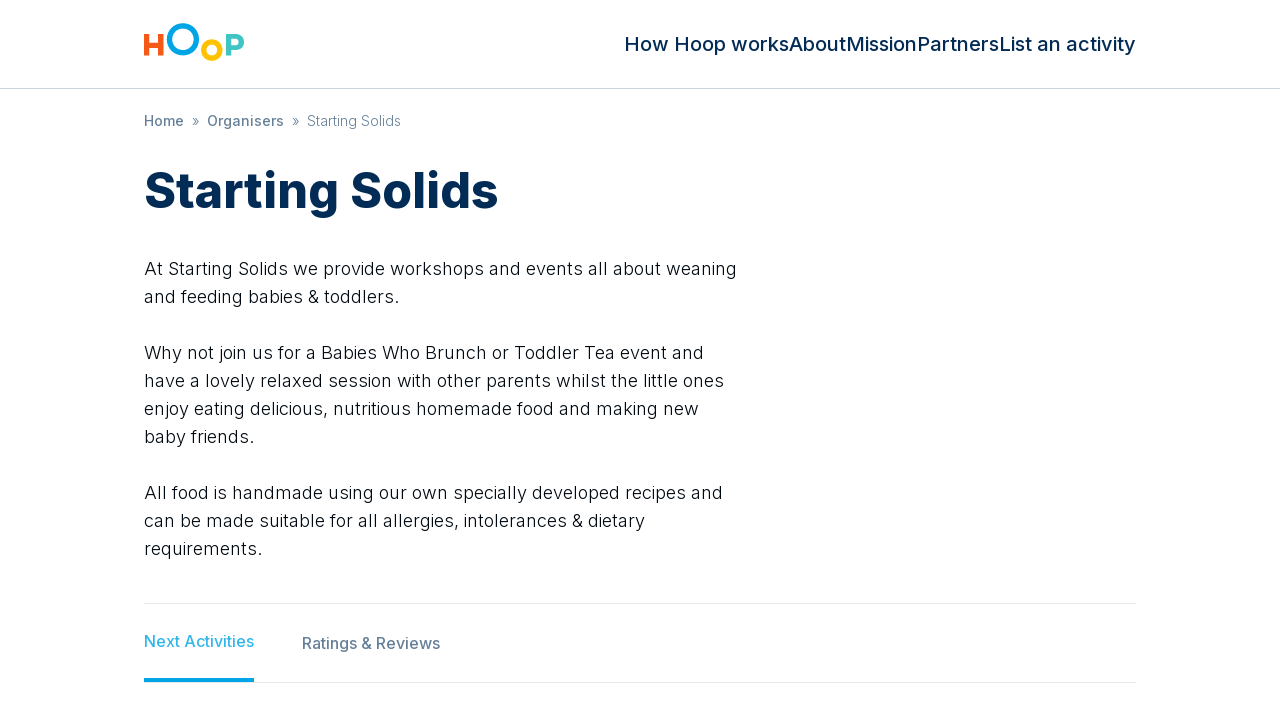

--- FILE ---
content_type: text/html; charset=utf-8
request_url: https://hoop.co.uk/starting-solids/
body_size: 16939
content:
<!DOCTYPE html><html lang="en" class="text-gray-900 leading-tight font-sans font-thin"><head><meta charSet="utf-8"/><meta name="viewport" content="width=device-width, user-scalable=no"/><title>Starting Solids — Latest listing times, information, parent reviews and more… | Hoop</title><meta name="description" content="At Starting Solids we provide workshops and events all about weaning and feeding babies &amp; toddlers. 

Why not join us for a Babies Who Brunch or Toddler Tea e…"/><link rel="canonical" href="https://hoop.co.uk/starting-solids/"/><meta property="og:url" content="https://hoop.co.uk/starting-solids/"/><meta property="og:type" content="website"/><meta property="og:title" content="Starting Solids — Latest listing times, information, parent reviews and more… | Hoop"/><meta property="og:site_name" content="Hoop"/><meta property="og:description" content="At Starting Solids we provide workshops and events all about weaning and feeding babies &amp; toddlers. 

Why not join us for a Babies Who Brunch or Toddler Tea e…"/><meta property="og:image" content="https://hoop.co.uk/public/images/opengraph.jpg"/><meta property="og:image:alt" content="Hoop banner"/><meta name="twitter:card" content="summary_large_image"/><meta name="twitter:site" content="@hoop"/><meta property="twitter:domain" content="hoop.co.uk"/><meta property="twitter:url" content="https://hoop.co.uk/starting-solids/"/><meta name="twitter:title" content="Starting Solids — Latest listing times, information, parent reviews and more… | Hoop"/><meta name="twitter:description" content="At Starting Solids we provide workshops and events all about weaning and feeding babies &amp; toddlers. 

Why not join us for a Babies Who Brunch or Toddler Tea e…"/><meta name="twitter:image" content="https://hoop.co.uk/public/images/opengraph.jpg"/><meta name="twitter:image:alt" content="Hoop"/><meta name="next-head-count" content="20"/><link rel="sitemap" type="application/xml" title="Sitemap" href="/sitemap.xml"/><link rel="icon" type="image/png" href="/public/images/icon.png"/><link rel="apple-touch-icon" sizes="144x144" href="/public/images/hoop-icon-144.png"/><link rel="apple-touch-icon" sizes="114x114" href="/public/images/hoop-icon-114.png"/><link rel="apple-touch-icon" sizes="72x72" href="/public/images/hoop-icon-72.png"/><link rel="apple-touch-icon" href="/public/images/hoop-icon-57.png"/><link rel="preconnect" href="https://fonts.googleapis.com"/><link rel="preconnect" href="https://fonts.gstatic.com" crossorigin="true"/><meta name="referrer" content="origin"/><meta name="theme-color" content="rgb(17, 24, 39)"/><link rel="preconnect" href="https://fonts.gstatic.com" crossorigin /><link rel="preload" href="/_next/static/css/b0e227f90f87ceb0.css" as="style"/><link rel="stylesheet" href="/_next/static/css/b0e227f90f87ceb0.css" data-n-g=""/><noscript data-n-css=""></noscript><script defer="" nomodule="" src="/_next/static/chunks/polyfills-c67a75d1b6f99dc8.js"></script><script src="/_next/static/chunks/webpack-2555a4296ab7a1b2.js" defer=""></script><script src="/_next/static/chunks/framework-0c7baedefba6b077.js" defer=""></script><script src="/_next/static/chunks/main-ebf76d91ed186e00.js" defer=""></script><script src="/_next/static/chunks/pages/_app-00a10013d673de5f.js" defer=""></script><script src="/_next/static/chunks/671-2a506014f633a508.js" defer=""></script><script src="/_next/static/chunks/805-4adc7da17fe5c548.js" defer=""></script><script src="/_next/static/chunks/360-e300f68a35e8d089.js" defer=""></script><script src="/_next/static/chunks/488-abc8f797cd3e67d7.js" defer=""></script><script src="/_next/static/chunks/804-c8f36f3cc94b3de5.js" defer=""></script><script src="/_next/static/chunks/pages/%5Bslug%5D-d8a0b6a857ed7b64.js" defer=""></script><script src="/_next/static/7XhP-SMHsT8FHu_yrAQrQ/_buildManifest.js" defer=""></script><script src="/_next/static/7XhP-SMHsT8FHu_yrAQrQ/_ssgManifest.js" defer=""></script><style data-href="https://fonts.googleapis.com/css2?family=Inter:wght@300;500;800;900&display=swap">@font-face{font-family:'Inter';font-style:normal;font-weight:300;font-display:swap;src:url(https://fonts.gstatic.com/l/font?kit=UcCO3FwrK3iLTeHuS_nVMrMxCp50SjIw2boKoduKmMEVuOKfMZs&skey=c491285d6722e4fa&v=v20) format('woff')}@font-face{font-family:'Inter';font-style:normal;font-weight:500;font-display:swap;src:url(https://fonts.gstatic.com/l/font?kit=UcCO3FwrK3iLTeHuS_nVMrMxCp50SjIw2boKoduKmMEVuI6fMZs&skey=c491285d6722e4fa&v=v20) format('woff')}@font-face{font-family:'Inter';font-style:normal;font-weight:800;font-display:swap;src:url(https://fonts.gstatic.com/l/font?kit=UcCO3FwrK3iLTeHuS_nVMrMxCp50SjIw2boKoduKmMEVuDyYMZs&skey=c491285d6722e4fa&v=v20) format('woff')}@font-face{font-family:'Inter';font-style:normal;font-weight:900;font-display:swap;src:url(https://fonts.gstatic.com/l/font?kit=UcCO3FwrK3iLTeHuS_nVMrMxCp50SjIw2boKoduKmMEVuBWYMZs&skey=c491285d6722e4fa&v=v20) format('woff')}@font-face{font-family:'Inter';font-style:normal;font-weight:300;font-display:swap;src:url(https://fonts.gstatic.com/s/inter/v20/UcC73FwrK3iLTeHuS_nVMrMxCp50SjIa2JL7W0Q5n-wU.woff2) format('woff2');unicode-range:U+0460-052F,U+1C80-1C8A,U+20B4,U+2DE0-2DFF,U+A640-A69F,U+FE2E-FE2F}@font-face{font-family:'Inter';font-style:normal;font-weight:300;font-display:swap;src:url(https://fonts.gstatic.com/s/inter/v20/UcC73FwrK3iLTeHuS_nVMrMxCp50SjIa0ZL7W0Q5n-wU.woff2) format('woff2');unicode-range:U+0301,U+0400-045F,U+0490-0491,U+04B0-04B1,U+2116}@font-face{font-family:'Inter';font-style:normal;font-weight:300;font-display:swap;src:url(https://fonts.gstatic.com/s/inter/v20/UcC73FwrK3iLTeHuS_nVMrMxCp50SjIa2ZL7W0Q5n-wU.woff2) format('woff2');unicode-range:U+1F00-1FFF}@font-face{font-family:'Inter';font-style:normal;font-weight:300;font-display:swap;src:url(https://fonts.gstatic.com/s/inter/v20/UcC73FwrK3iLTeHuS_nVMrMxCp50SjIa1pL7W0Q5n-wU.woff2) format('woff2');unicode-range:U+0370-0377,U+037A-037F,U+0384-038A,U+038C,U+038E-03A1,U+03A3-03FF}@font-face{font-family:'Inter';font-style:normal;font-weight:300;font-display:swap;src:url(https://fonts.gstatic.com/s/inter/v20/UcC73FwrK3iLTeHuS_nVMrMxCp50SjIa2pL7W0Q5n-wU.woff2) format('woff2');unicode-range:U+0102-0103,U+0110-0111,U+0128-0129,U+0168-0169,U+01A0-01A1,U+01AF-01B0,U+0300-0301,U+0303-0304,U+0308-0309,U+0323,U+0329,U+1EA0-1EF9,U+20AB}@font-face{font-family:'Inter';font-style:normal;font-weight:300;font-display:swap;src:url(https://fonts.gstatic.com/s/inter/v20/UcC73FwrK3iLTeHuS_nVMrMxCp50SjIa25L7W0Q5n-wU.woff2) format('woff2');unicode-range:U+0100-02BA,U+02BD-02C5,U+02C7-02CC,U+02CE-02D7,U+02DD-02FF,U+0304,U+0308,U+0329,U+1D00-1DBF,U+1E00-1E9F,U+1EF2-1EFF,U+2020,U+20A0-20AB,U+20AD-20C0,U+2113,U+2C60-2C7F,U+A720-A7FF}@font-face{font-family:'Inter';font-style:normal;font-weight:300;font-display:swap;src:url(https://fonts.gstatic.com/s/inter/v20/UcC73FwrK3iLTeHuS_nVMrMxCp50SjIa1ZL7W0Q5nw.woff2) format('woff2');unicode-range:U+0000-00FF,U+0131,U+0152-0153,U+02BB-02BC,U+02C6,U+02DA,U+02DC,U+0304,U+0308,U+0329,U+2000-206F,U+20AC,U+2122,U+2191,U+2193,U+2212,U+2215,U+FEFF,U+FFFD}@font-face{font-family:'Inter';font-style:normal;font-weight:500;font-display:swap;src:url(https://fonts.gstatic.com/s/inter/v20/UcC73FwrK3iLTeHuS_nVMrMxCp50SjIa2JL7W0Q5n-wU.woff2) format('woff2');unicode-range:U+0460-052F,U+1C80-1C8A,U+20B4,U+2DE0-2DFF,U+A640-A69F,U+FE2E-FE2F}@font-face{font-family:'Inter';font-style:normal;font-weight:500;font-display:swap;src:url(https://fonts.gstatic.com/s/inter/v20/UcC73FwrK3iLTeHuS_nVMrMxCp50SjIa0ZL7W0Q5n-wU.woff2) format('woff2');unicode-range:U+0301,U+0400-045F,U+0490-0491,U+04B0-04B1,U+2116}@font-face{font-family:'Inter';font-style:normal;font-weight:500;font-display:swap;src:url(https://fonts.gstatic.com/s/inter/v20/UcC73FwrK3iLTeHuS_nVMrMxCp50SjIa2ZL7W0Q5n-wU.woff2) format('woff2');unicode-range:U+1F00-1FFF}@font-face{font-family:'Inter';font-style:normal;font-weight:500;font-display:swap;src:url(https://fonts.gstatic.com/s/inter/v20/UcC73FwrK3iLTeHuS_nVMrMxCp50SjIa1pL7W0Q5n-wU.woff2) format('woff2');unicode-range:U+0370-0377,U+037A-037F,U+0384-038A,U+038C,U+038E-03A1,U+03A3-03FF}@font-face{font-family:'Inter';font-style:normal;font-weight:500;font-display:swap;src:url(https://fonts.gstatic.com/s/inter/v20/UcC73FwrK3iLTeHuS_nVMrMxCp50SjIa2pL7W0Q5n-wU.woff2) format('woff2');unicode-range:U+0102-0103,U+0110-0111,U+0128-0129,U+0168-0169,U+01A0-01A1,U+01AF-01B0,U+0300-0301,U+0303-0304,U+0308-0309,U+0323,U+0329,U+1EA0-1EF9,U+20AB}@font-face{font-family:'Inter';font-style:normal;font-weight:500;font-display:swap;src:url(https://fonts.gstatic.com/s/inter/v20/UcC73FwrK3iLTeHuS_nVMrMxCp50SjIa25L7W0Q5n-wU.woff2) format('woff2');unicode-range:U+0100-02BA,U+02BD-02C5,U+02C7-02CC,U+02CE-02D7,U+02DD-02FF,U+0304,U+0308,U+0329,U+1D00-1DBF,U+1E00-1E9F,U+1EF2-1EFF,U+2020,U+20A0-20AB,U+20AD-20C0,U+2113,U+2C60-2C7F,U+A720-A7FF}@font-face{font-family:'Inter';font-style:normal;font-weight:500;font-display:swap;src:url(https://fonts.gstatic.com/s/inter/v20/UcC73FwrK3iLTeHuS_nVMrMxCp50SjIa1ZL7W0Q5nw.woff2) format('woff2');unicode-range:U+0000-00FF,U+0131,U+0152-0153,U+02BB-02BC,U+02C6,U+02DA,U+02DC,U+0304,U+0308,U+0329,U+2000-206F,U+20AC,U+2122,U+2191,U+2193,U+2212,U+2215,U+FEFF,U+FFFD}@font-face{font-family:'Inter';font-style:normal;font-weight:800;font-display:swap;src:url(https://fonts.gstatic.com/s/inter/v20/UcC73FwrK3iLTeHuS_nVMrMxCp50SjIa2JL7W0Q5n-wU.woff2) format('woff2');unicode-range:U+0460-052F,U+1C80-1C8A,U+20B4,U+2DE0-2DFF,U+A640-A69F,U+FE2E-FE2F}@font-face{font-family:'Inter';font-style:normal;font-weight:800;font-display:swap;src:url(https://fonts.gstatic.com/s/inter/v20/UcC73FwrK3iLTeHuS_nVMrMxCp50SjIa0ZL7W0Q5n-wU.woff2) format('woff2');unicode-range:U+0301,U+0400-045F,U+0490-0491,U+04B0-04B1,U+2116}@font-face{font-family:'Inter';font-style:normal;font-weight:800;font-display:swap;src:url(https://fonts.gstatic.com/s/inter/v20/UcC73FwrK3iLTeHuS_nVMrMxCp50SjIa2ZL7W0Q5n-wU.woff2) format('woff2');unicode-range:U+1F00-1FFF}@font-face{font-family:'Inter';font-style:normal;font-weight:800;font-display:swap;src:url(https://fonts.gstatic.com/s/inter/v20/UcC73FwrK3iLTeHuS_nVMrMxCp50SjIa1pL7W0Q5n-wU.woff2) format('woff2');unicode-range:U+0370-0377,U+037A-037F,U+0384-038A,U+038C,U+038E-03A1,U+03A3-03FF}@font-face{font-family:'Inter';font-style:normal;font-weight:800;font-display:swap;src:url(https://fonts.gstatic.com/s/inter/v20/UcC73FwrK3iLTeHuS_nVMrMxCp50SjIa2pL7W0Q5n-wU.woff2) format('woff2');unicode-range:U+0102-0103,U+0110-0111,U+0128-0129,U+0168-0169,U+01A0-01A1,U+01AF-01B0,U+0300-0301,U+0303-0304,U+0308-0309,U+0323,U+0329,U+1EA0-1EF9,U+20AB}@font-face{font-family:'Inter';font-style:normal;font-weight:800;font-display:swap;src:url(https://fonts.gstatic.com/s/inter/v20/UcC73FwrK3iLTeHuS_nVMrMxCp50SjIa25L7W0Q5n-wU.woff2) format('woff2');unicode-range:U+0100-02BA,U+02BD-02C5,U+02C7-02CC,U+02CE-02D7,U+02DD-02FF,U+0304,U+0308,U+0329,U+1D00-1DBF,U+1E00-1E9F,U+1EF2-1EFF,U+2020,U+20A0-20AB,U+20AD-20C0,U+2113,U+2C60-2C7F,U+A720-A7FF}@font-face{font-family:'Inter';font-style:normal;font-weight:800;font-display:swap;src:url(https://fonts.gstatic.com/s/inter/v20/UcC73FwrK3iLTeHuS_nVMrMxCp50SjIa1ZL7W0Q5nw.woff2) format('woff2');unicode-range:U+0000-00FF,U+0131,U+0152-0153,U+02BB-02BC,U+02C6,U+02DA,U+02DC,U+0304,U+0308,U+0329,U+2000-206F,U+20AC,U+2122,U+2191,U+2193,U+2212,U+2215,U+FEFF,U+FFFD}@font-face{font-family:'Inter';font-style:normal;font-weight:900;font-display:swap;src:url(https://fonts.gstatic.com/s/inter/v20/UcC73FwrK3iLTeHuS_nVMrMxCp50SjIa2JL7W0Q5n-wU.woff2) format('woff2');unicode-range:U+0460-052F,U+1C80-1C8A,U+20B4,U+2DE0-2DFF,U+A640-A69F,U+FE2E-FE2F}@font-face{font-family:'Inter';font-style:normal;font-weight:900;font-display:swap;src:url(https://fonts.gstatic.com/s/inter/v20/UcC73FwrK3iLTeHuS_nVMrMxCp50SjIa0ZL7W0Q5n-wU.woff2) format('woff2');unicode-range:U+0301,U+0400-045F,U+0490-0491,U+04B0-04B1,U+2116}@font-face{font-family:'Inter';font-style:normal;font-weight:900;font-display:swap;src:url(https://fonts.gstatic.com/s/inter/v20/UcC73FwrK3iLTeHuS_nVMrMxCp50SjIa2ZL7W0Q5n-wU.woff2) format('woff2');unicode-range:U+1F00-1FFF}@font-face{font-family:'Inter';font-style:normal;font-weight:900;font-display:swap;src:url(https://fonts.gstatic.com/s/inter/v20/UcC73FwrK3iLTeHuS_nVMrMxCp50SjIa1pL7W0Q5n-wU.woff2) format('woff2');unicode-range:U+0370-0377,U+037A-037F,U+0384-038A,U+038C,U+038E-03A1,U+03A3-03FF}@font-face{font-family:'Inter';font-style:normal;font-weight:900;font-display:swap;src:url(https://fonts.gstatic.com/s/inter/v20/UcC73FwrK3iLTeHuS_nVMrMxCp50SjIa2pL7W0Q5n-wU.woff2) format('woff2');unicode-range:U+0102-0103,U+0110-0111,U+0128-0129,U+0168-0169,U+01A0-01A1,U+01AF-01B0,U+0300-0301,U+0303-0304,U+0308-0309,U+0323,U+0329,U+1EA0-1EF9,U+20AB}@font-face{font-family:'Inter';font-style:normal;font-weight:900;font-display:swap;src:url(https://fonts.gstatic.com/s/inter/v20/UcC73FwrK3iLTeHuS_nVMrMxCp50SjIa25L7W0Q5n-wU.woff2) format('woff2');unicode-range:U+0100-02BA,U+02BD-02C5,U+02C7-02CC,U+02CE-02D7,U+02DD-02FF,U+0304,U+0308,U+0329,U+1D00-1DBF,U+1E00-1E9F,U+1EF2-1EFF,U+2020,U+20A0-20AB,U+20AD-20C0,U+2113,U+2C60-2C7F,U+A720-A7FF}@font-face{font-family:'Inter';font-style:normal;font-weight:900;font-display:swap;src:url(https://fonts.gstatic.com/s/inter/v20/UcC73FwrK3iLTeHuS_nVMrMxCp50SjIa1ZL7W0Q5nw.woff2) format('woff2');unicode-range:U+0000-00FF,U+0131,U+0152-0153,U+02BB-02BC,U+02C6,U+02DA,U+02DC,U+0304,U+0308,U+0329,U+2000-206F,U+20AC,U+2122,U+2191,U+2193,U+2212,U+2215,U+FEFF,U+FFFD}</style></head><body class="bg-white font-sans"><div id="__next"><style>
    #nprogress {
      pointer-events: none;
    }
    #nprogress .bar {
      background: #66c9f0;
      position: fixed;
      z-index: 9999;
      top: 0;
      left: 0;
      width: 100%;
      height: 3px;
    }
    #nprogress .peg {
      display: block;
      position: absolute;
      right: 0px;
      width: 100px;
      height: 100%;
      box-shadow: 0 0 10px #66c9f0, 0 0 5px #66c9f0;
      opacity: 1;
      -webkit-transform: rotate(3deg) translate(0px, -4px);
      -ms-transform: rotate(3deg) translate(0px, -4px);
      transform: rotate(3deg) translate(0px, -4px);
    }
    #nprogress .spinner {
      display: block;
      position: fixed;
      z-index: 1031;
      top: 15px;
      right: 15px;
    }
    #nprogress .spinner-icon {
      width: 18px;
      height: 18px;
      box-sizing: border-box;
      border: solid 2px transparent;
      border-top-color: #66c9f0;
      border-left-color: #66c9f0;
      border-radius: 50%;
      -webkit-animation: nprogresss-spinner 400ms linear infinite;
      animation: nprogress-spinner 400ms linear infinite;
    }
    .nprogress-custom-parent {
      overflow: hidden;
      position: relative;
    }
    .nprogress-custom-parent #nprogress .spinner,
    .nprogress-custom-parent #nprogress .bar {
      position: absolute;
    }
    @-webkit-keyframes nprogress-spinner {
      0% {
        -webkit-transform: rotate(0deg);
      }
      100% {
        -webkit-transform: rotate(360deg);
      }
    }
    @keyframes nprogress-spinner {
      0% {
        transform: rotate(0deg);
      }
      100% {
        transform: rotate(360deg);
      }
    }
  </style><div class="flex flex-col"><div><div class="top-0 left-0 bg-black w-full h-full transition-opacity duration-200 z-40 overscroll-contain hidden opacity-0"></div><div class="bg-white w-72 h-full flex flex-col justify-between fixed top-0 z-50 transition-all duration-200 pt-28 px-6 pb-5 sm:hidden -left-72"><nav class="list-none sm:flex leading-none text-base"><li class="mx-0 my-0 mb-6"><a class="text-gray-500 hover:text-blue-700" href="/how-hoop-works/">How Hoop works</a></li><li class="mx-0 my-0 mb-6"><a class="text-gray-500 hover:text-blue-700" href="/about/">About</a></li><li class="mx-0 my-0 mb-6"><a class="text-gray-500 hover:text-blue-700" href="/mission/">Mission</a></li><li class="mx-0 my-0 mb-6"><a class="text-gray-500 hover:text-blue-700" href="/partners/">Partners</a></li><li class="mx-0 my-0 mb-6"><a class="text-gray-500 hover:text-blue-700" href="/organisers/">List an activity</a></li></nav><div class="text-xs text-gray-300">© <!-- -->2026<!-- --> Hoop Health Ltd. All rights reserved.</div></div><header class="bg-white border-b border-gray-100 z-50 relative"><div class="max-w-screen-lg mx-auto py-4 px-4 flex justify-center sm:justify-between z-20"><a class="cursor-pointer" href="/"><svg xmlns="http://www.w3.org/2000/svg" viewBox="0 0 149 56" alt="Hoop logo" class="w-[75px] h-[42px] sm:w-[100px] sm:h-[56px] sm:pb-1"><path d="M36.827 43.224h-4.574v-6.231H24.82v6.23h-4.574V25.098h4.574v7.364h7.433v-7.364h4.574v18.127" style="fill:#f45918;fill-rule:evenodd;stroke:none;stroke-width:1" transform="matrix(1.74898 0 0 1.76538 -35.41 -28.306)"></path><path d="M67.13 29.629c0 7.624-5.86 13.595-13.722 13.595-7.824 0-13.722-5.971-13.722-13.595 0-7.624 5.898-13.595 13.722-13.595 7.862 0 13.722 5.971 13.722 13.595zm-4.574 0c0-4.936-3.81-9.063-9.148-9.063-5.338 0-9.148 4.127-9.148 9.063 0 4.935 3.81 9.063 9.148 9.063 5.338 0 9.148-4.128 9.148-9.063z" style="fill:#00a5e6;fill-rule:evenodd;stroke:none;stroke-width:1" transform="matrix(1.74898 0 0 1.76538 -35.41 -28.306)"></path><path d="M87.142 38.692c0 5.129-3.86 9.063-9.148 9.063-5.263 0-9.148-3.934-9.148-9.063 0-5.128 3.885-9.063 9.148-9.063 5.289 0 9.148 3.935 9.148 9.063zm-4.574 0c0-2.49-1.881-4.532-4.574-4.532-2.693 0-4.574 2.042-4.574 4.532s1.88 4.532 4.574 4.532c2.693 0 4.574-2.042 4.574-4.532z" style="fill:#ffc200;fill-rule:evenodd;stroke:none;stroke-width:1" transform="matrix(1.74898 0 0 1.76538 -35.41 -28.306)"></path><path d="M97.792 25.097c4.64 0 7.647 2.713 7.647 6.798 0 4.245-2.77 6.797-7.647 6.797h-3.217v4.532h-4.574V25.097h7.79zm0 9.63c1.966 0 3.072-1.044 3.072-2.832 0-1.629-1.106-2.833-3.072-2.833h-3.217v5.665h3.217z" style="fill:#40c4c4;fill-rule:evenodd;stroke:none;stroke-width:1" transform="matrix(1.74898 0 0 1.76538 -35.41 -28.306)"></path></svg></a><nav class="hidden list-none sm:flex sm:gap-6 sm:items-center leading-none text-base sm:text-xl"><li class="m-0 p-0"><a class="text-gray-500 hover:text-blue-700" href="/how-hoop-works/">How Hoop works</a></li><li class="m-0 p-0"><a class="text-gray-500 hover:text-blue-700" href="/about/">About</a></li><li class="m-0 p-0"><a class="text-gray-500 hover:text-blue-700" href="/mission/">Mission</a></li><li class="m-0 p-0"><a class="text-gray-500 hover:text-blue-700" href="/partners/">Partners</a></li><li class="m-0 p-0"><a class="text-gray-500 hover:text-blue-700" href="/organisers/">List an activity</a></li></nav><div class="absolute sm:hidden top-3 left-3 z-10"><div class="hamburger-react" aria-expanded="false" role="button" style="cursor:pointer;height:48px;position:relative;transition:0.4s cubic-bezier(0, 0, 0, 1);user-select:none;width:48px;outline:none;transform:none" tabindex="0"><div style="background:#00a5e6;height:2px;left:14px;position:absolute;width:20px;top:17px;transition:0.4s cubic-bezier(0, 0, 0, 1);transform:none"></div><div style="background:#00a5e6;height:2px;left:14px;position:absolute;width:20px;top:23px;transition:0.4s cubic-bezier(0, 0, 0, 1);transform:none"></div><div style="background:#00a5e6;height:2px;left:14px;position:absolute;width:20px;top:29px;transition:0.4s cubic-bezier(0, 0, 0, 1);transform:none"></div></div></div></div></header></div><div class="overflow-x-hidden"><div class="m-auto max-w-screen-lg py-2 sm:py-4 px-4"><ul class="list-none m-0 p-0 text-gray-300 line-clamp-1"><li class="text-sm inline-block mr-2"><a class="text-gray-300" href="/">Home</a></li><li class="text-sm inline-block mr-2"><span class="mr-2">»</span><a class="text-gray-300" href="/all-organisers/">Organisers</a></li><li class="text-sm inline-block mr-2"><span class="mr-2">»</span>Starting Solids</li></ul><script type="application/ld+json">{"@context":"https://schema.org","@type":"BreadcrumbList","itemListElement":[{"@type":"ListItem","position":1,"name":"Home","item":"https://hoop.co.uk/"},{"@type":"ListItem","position":2,"name":"Organisers","item":"https://hoop.co.uk/all-organisers/"},{"@type":"ListItem","position":3,"name":"Starting Solids"}]}</script></div><script type="application/ld+json">{"@context":"https://schema.org/","@type":"Organization","name":"Starting Solids","url":"https://hoop.co.uk/starting-solids/"}</script><script type="application/ld+json">{"@context":"https://schema.org/","@type":"WebPage","name":"Starting Solids","speakable":{"@type":"SpeakableSpecification","xPath":["/html/head/title","//*[@id=\"description\"]"]},"url":"https://hoop.co.uk/starting-solids/"}</script><div><div class="flex justify-center items-center"><div class="w-full relative z-0 h-full"><div class="inset-0 flex flex-col sm:flex-row items-center justify-between z-10 m-auto max-w-screen-lg py-0 mb-16"><div class="z-20 shrink-0 sm:w-full px-0 sm:px-4"><div class="space-y-8 sm:mt-4"><div class="flex flex-col sm:flex-row-reverse"><div class="w-full sm:w-[240px] lg:w-[360px]"></div><div class="flex-1 space-y-8 px-4 pt-8 sm:p-0 sm:mr-8"><div class="flex mb-10 items-center gap-4"><h1 class="mb-0 flex-grow">Starting Solids</h1></div><p class="sm:text-lg" id="description">At Starting Solids we provide workshops and events all about weaning and feeding babies &amp; toddlers. <br/><br/>Why not join us for a Babies Who Brunch or Toddler Tea event and have a lovely relaxed session with other parents whilst the little ones enjoy eating delicious, nutritious homemade food and making new baby friends. <br/><br/>All food is handmade using our own specially developed recipes and can be made suitable for all allergies, intolerances &amp; dietary requirements. </p></div></div></div><nav class="relative flex h-20 items-center text-base font-medium border-y border-gray-50 my-10 px-4 sm:px-0"><div class="flex h-full"><a class="relative mr-12 flex h-full items-center border-b-4 border-blue-500 text-blue-400" href="#next-activity">Next Activities</a><a class="relative mr-12 flex h-full items-center text-gray-300" href="#ratings-and-reviews">Ratings &amp; Reviews</a></div></nav><section class="mb-14 sm:mb-20 px-4 sm:px-0"><a class="pointer-events-none invisible absolute  mt-[-82px]" name="next-activity"></a><h2>Next Activities</h2><div class="align-baseline">Starting Solids<!-- --> has no activities currently listed. Check back soon, or ask the organiser to add their activities.</div></section><section class="max-w-[770px] px-4 sm:px-0"><a class="pointer-events-none invisible absolute mt-[-82px]" name="ratings-and-reviews"></a><div><h3>No reviews</h3><div>Help other parents and carers understand <!-- -->Starting Solids<!-- --> better by leaving a review. You can do this by downloading the mobile app.</div></div></section></div></div></div></div></div><div><div class="flex justify-center items-center"><div class="w-full relative z-0 h-full"><div class="inset-0 flex flex-col sm:flex-row items-center justify-between z-10 m-auto max-w-screen-lg py-16"><div class="z-20 shrink-0 px-4 sm:w-full"><h2 class="text-4xl mt-0 text-center">Download the app to view more activities</h2><div class="flex justify-center gap-x-4 sm:gap-x-8"><a href="https://apps.apple.com/gb/app/hoop/id996073365"><svg xmlns="http://www.w3.org/2000/svg" xml:space="preserve" width="160" height="46" alt="Apple App Store"><path d="M160 41.389A4.607 4.607 0 0 1 155.393 46H4.613A4.613 4.613 0 0 1 0 41.389V4.617A4.619 4.619 0 0 1 4.613 0h150.778A4.612 4.612 0 0 1 160 4.617L160 41.39z"></path><path d="M30.128 19.784c-.029-3.223 2.639-4.791 2.761-4.864-1.511-2.203-3.853-2.504-4.676-2.528-1.967-.207-3.875 1.177-4.877 1.177-1.022 0-2.565-1.157-4.228-1.123-2.14.033-4.142 1.272-5.24 3.196-2.266 3.923-.576 9.688 1.595 12.859 1.086 1.553 2.355 3.287 4.016 3.226 1.625-.067 2.232-1.036 4.193-1.036 1.943 0 2.513 1.036 4.207.997 1.744-.028 2.842-1.56 3.89-3.127 1.255-1.78 1.759-3.533 1.779-3.623-.041-.014-3.387-1.291-3.42-5.154zM26.928 10.306c.874-1.093 1.472-2.58 1.306-4.089-1.265.056-2.847.875-3.758 1.944-.806.942-1.526 2.486-1.34 3.938 1.421.106 2.88-.717 3.792-1.793zM53.645 31.504h-2.271l-1.244-3.909h-4.324l-1.185 3.909H42.41l4.284-13.308h2.646l4.305 13.308zm-3.89-5.549L48.63 22.48c-.119-.355-.342-1.191-.671-2.507h-.04a96.75 96.75 0 0 1-.632 2.507l-1.105 3.475h3.573zM64.662 26.588c0 1.632-.441 2.922-1.323 3.869-.79.843-1.771 1.264-2.942 1.264-1.264 0-2.172-.454-2.725-1.362h-.04v5.055H55.5V25.067c0-1.026-.027-2.079-.079-3.159h1.875l.119 1.521h.04c.711-1.146 1.79-1.718 3.238-1.718 1.132 0 2.077.447 2.833 1.342.758.896 1.136 2.074 1.136 3.535zm-2.172.078c0-.934-.21-1.704-.632-2.31-.461-.632-1.08-.948-1.856-.948-.526 0-1.004.176-1.431.523-.428.35-.708.807-.839 1.373-.066.264-.099.48-.099.65v1.6c0 .698.214 1.287.642 1.768.428.481.984.721 1.668.721.803 0 1.428-.31 1.875-.928.448-.619.672-1.435.672-2.449zM75.699 26.588c0 1.632-.441 2.922-1.324 3.869-.789.843-1.77 1.264-2.941 1.264-1.264 0-2.172-.454-2.724-1.362h-.04v5.055h-2.132V25.067c0-1.026-.027-2.079-.079-3.159h1.875l.119 1.521h.04c.71-1.146 1.789-1.718 3.238-1.718 1.131 0 2.076.447 2.834 1.342.755.896 1.134 2.074 1.134 3.535zm-2.172.078c0-.934-.211-1.704-.633-2.31-.461-.632-1.078-.948-1.855-.948a2.22 2.22 0 0 0-1.432.523c-.428.35-.707.807-.838 1.373-.065.264-.099.48-.099.65v1.6c0 .698.214 1.287.64 1.768.428.48.984.721 1.67.721.803 0 1.428-.31 1.875-.928.448-.619.672-1.435.672-2.449zM88.039 27.772c0 1.132-.393 2.053-1.182 2.764-.867.777-2.074 1.165-3.625 1.165-1.432 0-2.58-.276-3.449-.829l.494-1.777c.936.566 1.963.85 3.082.85.803 0 1.428-.182 1.877-.544.447-.362.67-.848.67-1.454 0-.54-.184-.995-.553-1.364-.367-.369-.98-.712-1.836-1.029-2.33-.869-3.494-2.142-3.494-3.816 0-1.094.408-1.991 1.225-2.689.814-.699 1.9-1.048 3.258-1.048 1.211 0 2.217.211 3.02.632l-.533 1.738c-.75-.408-1.598-.612-2.547-.612-.75 0-1.336.185-1.756.553a1.58 1.58 0 0 0-.533 1.205c0 .526.203.961.611 1.303.355.316 1 .658 1.936 1.027 1.145.461 1.986 1 2.527 1.618.539.616.808 1.387.808 2.307zM95.088 23.508h-2.35v4.659c0 1.185.414 1.777 1.244 1.777.381 0 .697-.033.947-.099l.059 1.619c-.42.157-.973.236-1.658.236-.842 0-1.5-.257-1.975-.77-.473-.514-.711-1.376-.711-2.587v-4.837h-1.4v-1.6h1.4v-1.757l2.094-.632v2.389h2.35v1.602zM105.691 26.627c0 1.475-.422 2.686-1.264 3.633-.883.975-2.055 1.461-3.516 1.461-1.408 0-2.529-.467-3.365-1.401-.836-.934-1.254-2.113-1.254-3.534 0-1.487.43-2.705 1.293-3.652.861-.948 2.023-1.422 3.484-1.422 1.408 0 2.541.467 3.396 1.402.818.907 1.226 2.078 1.226 3.513zm-2.212.069c0-.885-.189-1.644-.572-2.277-.447-.766-1.086-1.148-1.914-1.148-.857 0-1.508.383-1.955 1.148-.383.634-.572 1.405-.572 2.317 0 .885.189 1.644.572 2.276.461.766 1.105 1.148 1.936 1.148.814 0 1.453-.39 1.914-1.168.393-.645.591-1.412.591-2.296zM112.621 23.783a3.702 3.702 0 0 0-.672-.059c-.75 0-1.33.283-1.738.85-.355.5-.533 1.132-.533 1.895v5.035h-2.131l.02-6.574c0-1.106-.027-2.113-.08-3.021h1.857l.078 1.836h.059c.225-.631.58-1.139 1.066-1.52a2.578 2.578 0 0 1 1.541-.514c.197 0 .375.014.533.039v2.033zM122.156 26.252a5 5 0 0 1-.078.967h-6.396c.025.948.334 1.673.928 2.173.539.447 1.236.671 2.092.671.947 0 1.811-.151 2.588-.454l.334 1.48c-.908.396-1.98.593-3.217.593-1.488 0-2.656-.438-3.506-1.313-.848-.875-1.273-2.05-1.273-3.524 0-1.447.395-2.652 1.186-3.613.828-1.026 1.947-1.539 3.355-1.539 1.383 0 2.43.513 3.141 1.539.563.815.846 1.823.846 3.02zm-2.033-.553c.014-.632-.125-1.178-.414-1.639-.369-.593-.936-.889-1.699-.889-.697 0-1.264.289-1.697.869-.355.461-.566 1.014-.631 1.658h4.441zM49.05 10.009c0 1.177-.353 2.063-1.058 2.658-.653.549-1.581.824-2.783.824-.596 0-1.106-.026-1.533-.078V6.982c.557-.09 1.157-.136 1.805-.136 1.145 0 2.008.249 2.59.747.652.563.979 1.368.979 2.416zm-1.105.029c0-.763-.202-1.348-.606-1.756-.404-.407-.994-.611-1.771-.611-.33 0-.611.022-.844.068v4.889c.129.02.365.029.708.029.802 0 1.421-.223 1.857-.669.436-.446.656-1.096.656-1.95zM54.909 11.037c0 .725-.207 1.319-.621 1.785-.434.479-1.009.718-1.727.718-.692 0-1.243-.229-1.654-.689-.41-.459-.615-1.038-.615-1.736 0-.73.211-1.329.635-1.794.424-.465.994-.698 1.712-.698.692 0 1.248.229 1.669.688.4.446.601 1.022.601 1.726zm-1.087.034c0-.435-.094-.808-.281-1.119-.22-.376-.533-.564-.94-.564-.421 0-.741.188-.961.564-.188.311-.281.69-.281 1.138 0 .435.094.808.281 1.119.227.376.543.564.951.564.4 0 .714-.191.94-.574.194-.317.291-.693.291-1.128zM62.765 8.719l-1.475 4.714h-.96l-.611-2.047a15.32 15.32 0 0 1-.379-1.523h-.019a11.15 11.15 0 0 1-.379 1.523l-.649 2.047h-.971l-1.387-4.714h1.077l.533 2.241c.129.53.235 1.035.32 1.513h.019c.078-.394.207-.896.389-1.503l.669-2.25h.854l.641 2.202c.155.537.281 1.054.378 1.552h.029c.071-.485.178-1.002.32-1.552l.572-2.202h1.029zM68.198 13.433H67.15v-2.7c0-.832-.316-1.248-.95-1.248a.946.946 0 0 0-.757.343 1.217 1.217 0 0 0-.291.808v2.796h-1.048v-3.366c0-.414-.013-.863-.038-1.349h.921l.049.737h.029c.122-.229.304-.418.543-.569.284-.176.602-.265.95-.265.44 0 .806.142 1.097.427.362.349.543.87.543 1.562v2.824zM71.088 13.433h-1.047V6.556h1.047v6.877zM77.258 11.037c0 .725-.207 1.319-.621 1.785-.434.479-1.01.718-1.727.718-.693 0-1.244-.229-1.654-.689-.41-.459-.615-1.038-.615-1.736 0-.73.211-1.329.635-1.794.424-.465.994-.698 1.711-.698.693 0 1.248.229 1.67.688.4.446.601 1.022.601 1.726zm-1.088.034c0-.435-.094-.808-.281-1.119-.219-.376-.533-.564-.939-.564-.422 0-.742.188-.961.564-.188.311-.281.69-.281 1.138 0 .435.094.808.281 1.119.227.376.543.564.951.564.4 0 .713-.191.939-.574.195-.317.291-.693.291-1.128zM82.33 13.433h-.941l-.078-.543h-.029c-.322.433-.781.65-1.377.65-.445 0-.805-.143-1.076-.427a1.339 1.339 0 0 1-.369-.96c0-.576.24-1.015.723-1.319.482-.304 1.16-.453 2.033-.446V10.3c0-.621-.326-.931-.979-.931-.465 0-.875.117-1.229.349l-.213-.688c.438-.271.979-.407 1.617-.407 1.232 0 1.85.65 1.85 1.95v1.736c0 .471.023.846.068 1.124zm-1.088-1.62v-.727c-1.156-.02-1.734.297-1.734.95 0 .246.066.43.201.553a.733.733 0 0 0 .512.184c.23 0 .445-.073.641-.218a.893.893 0 0 0 .38-.742zM88.285 13.433h-.93l-.049-.757h-.029c-.297.576-.803.864-1.514.864-.568 0-1.041-.223-1.416-.669-.375-.446-.562-1.025-.562-1.736 0-.763.203-1.381.611-1.853.395-.44.879-.66 1.455-.66.633 0 1.076.213 1.328.64h.02V6.556h1.049v5.607c0 .459.012.882.037 1.27zm-1.086-1.988v-.786a1.194 1.194 0 0 0-.408-.965 1.03 1.03 0 0 0-.701-.257c-.391 0-.697.155-.922.466-.223.311-.336.708-.336 1.193 0 .466.107.844.322 1.135.227.31.533.465.916.465.344 0 .619-.129.828-.388.202-.239.301-.527.301-.863zM97.248 11.037c0 .725-.207 1.319-.621 1.785-.434.479-1.008.718-1.727.718-.691 0-1.242-.229-1.654-.689-.41-.459-.615-1.038-.615-1.736 0-.73.211-1.329.635-1.794.424-.465.994-.698 1.713-.698.691 0 1.248.229 1.668.688.4.446.601 1.022.601 1.726zm-1.086.034c0-.435-.094-.808-.281-1.119-.221-.376-.533-.564-.941-.564-.42 0-.74.188-.961.564-.188.311-.281.69-.281 1.138 0 .435.094.808.281 1.119.227.376.543.564.951.564.4 0 .715-.191.941-.574.193-.317.291-.693.291-1.128zM102.883 13.433h-1.047v-2.7c0-.832-.316-1.248-.951-1.248a.942.942 0 0 0-.756.343 1.212 1.212 0 0 0-.291.808v2.796h-1.049v-3.366c0-.414-.012-.863-.037-1.349h.92l.049.737h.029a1.53 1.53 0 0 1 .543-.569c.285-.176.602-.265.951-.265.439 0 .805.142 1.096.427.363.349.543.87.543 1.562v2.824zM109.936 9.504h-1.154v2.29c0 .582.205.873.611.873.188 0 .344-.016.467-.049l.027.795c-.207.078-.479.117-.814.117-.414 0-.736-.126-.969-.378-.234-.252-.35-.676-.35-1.271V9.504h-.689v-.785h.689v-.864l1.027-.31v1.173h1.154v.786zM115.484 13.433h-1.049v-2.68c0-.845-.316-1.268-.949-1.268-.486 0-.818.245-1 .735a1.317 1.317 0 0 0-.049.377v2.835h-1.047V6.556h1.047v2.841h.02c.33-.517.803-.775 1.416-.775.434 0 .793.142 1.078.427.355.355.533.883.533 1.581v2.803zM121.207 10.853c0 .188-.014.346-.039.475h-3.143c.014.466.164.821.455 1.067.266.22.609.33 1.029.33.465 0 .889-.074 1.271-.223l.164.728c-.447.194-.973.291-1.582.291-.73 0-1.305-.215-1.721-.645-.418-.43-.625-1.007-.625-1.731 0-.711.193-1.303.582-1.775.406-.504.955-.756 1.648-.756.678 0 1.193.252 1.541.756.281.4.42.895.42 1.483zm-1-.271a1.411 1.411 0 0 0-.203-.805c-.182-.291-.459-.437-.834-.437a.995.995 0 0 0-.834.427 1.586 1.586 0 0 0-.311.815h2.182z" style="fill:#fff" transform="matrix(1.20394 0 0 1.20394 -1.072 -1.072)"></path></svg></a><a href="https://play.app.goo.gl/?link=https://play.google.com/store/apps/details?id=uk.co.hoop.android"><svg xmlns="http://www.w3.org/2000/svg" xml:space="preserve" width="160" height="46" alt="Google Play Store"><defs><linearGradient id="badge-google_svg__a" x1="727.492" x2="709.404" y1="886.949" y2="898.269" gradientTransform="scale(1 -1) rotate(-45 -1073.465 827.974)" gradientUnits="userSpaceOnUse"><stop offset="0" style="stop-color:#d7e69d"></stop><stop offset="0.446" style="stop-color:#94c4aa"></stop><stop offset="1" style="stop-color:#01a4b6"></stop></linearGradient><linearGradient id="badge-google_svg__b" x1="716.977" x2="740.428" y1="896.621" y2="890.491" gradientTransform="scale(1 -1) rotate(-45 -1073.465 827.974)" gradientUnits="userSpaceOnUse"><stop offset="0" style="stop-color:#ed277b"></stop><stop offset="0.019" style="stop-color:#ee2f7c"></stop><stop offset="0.704" style="stop-color:#f7bd81"></stop><stop offset="1" style="stop-color:#feeb74"></stop></linearGradient><linearGradient id="badge-google_svg__c" x1="730.067" x2="704.636" y1="878.363" y2="893.325" gradientTransform="scale(1 -1) rotate(-45 -1073.465 827.974)" gradientUnits="userSpaceOnUse"><stop offset="0" style="stop-color:#89cfbd"></stop><stop offset="0.091" style="stop-color:#7dbebb"></stop><stop offset="0.54" style="stop-color:#457cac"></stop><stop offset="0.852" style="stop-color:#1c5aa2"></stop><stop offset="1" style="stop-color:#084d9f"></stop></linearGradient><linearGradient id="badge-google_svg__d" x1="739.302" x2="723.642" y1="890.243" y2="869.612" gradientTransform="scale(1 -1) rotate(-45 -1073.465 827.974)" gradientUnits="userSpaceOnUse"><stop offset="0" style="stop-color:#f04a2b"></stop><stop offset="0.47" style="stop-color:#b54f6b"></stop><stop offset="0.835" style="stop-color:#8b5191"></stop><stop offset="1" style="stop-color:#7851a1"></stop></linearGradient><clipPath id="badge-google_svg__f" clipPathUnits="userSpaceOnUse"><path d="M0 368h1502V0H0v368Z"></path></clipPath><clipPath id="badge-google_svg__e" clipPathUnits="userSpaceOnUse"><path d="M0 368h1502V0H0v368Z"></path></clipPath></defs><path d="M133.787 35.268c0 2.116-1.71 3.83-3.827 3.83H4.722a3.831 3.831 0 0 1-3.832-3.83V4.725A3.836 3.836 0 0 1 4.722.89h125.237a3.83 3.83 0 0 1 3.827 3.835l.001 30.543z" style="opacity:1" transform="matrix(1.20394 0 0 1.20394 -1.072 -1.072)"></path><path d="m244.59 404.892-13.699-13.7h-.001l13.7 13.702-13.722 13.721 13.722-13.721 4.312 4.311h.002l-4.314-4.313 4.293-4.292h-.001z" style="fill:none" transform="matrix(.8468 0 0 .8468 -180.807 -316.332)"></path><path d="m248.882 400.6-16.726-9.197c-.473-.259-.912-.319-1.265-.21l13.7 13.699 4.291-4.292z" style="fill:url(#badge-google_svg__a)" transform="matrix(.8468 0 0 .8468 -180.807 -316.332)"></path><path d="m248.904 409.205 5.709-3.141c1.158-.64 1.158-1.679 0-2.314l-5.73-3.15-4.292 4.292 4.313 4.313z" style="fill:url(#badge-google_svg__b)" transform="matrix(.8468 0 0 .8468 -180.807 -316.332)"></path><path d="M230.89 391.192c-.508.159-.838.675-.838 1.454l.003 24.522c0 .77.32 1.277.813 1.446l13.723-13.723-13.701-13.699z" style="fill:url(#badge-google_svg__c)" transform="matrix(.8468 0 0 .8468 -180.807 -316.332)"></path><path d="M230.868 418.615c.357.121.804.063 1.288-.201l16.747-9.209-4.312-4.312-13.723 13.722z" style="fill:url(#badge-google_svg__d)" transform="matrix(.8468 0 0 .8468 -180.807 -316.332)"></path><g clip-path="url(#badge-google_svg__e)" style="fill:#fff" transform="matrix(.09398 0 0 -.09398 7.162 44.039)"><g style="fill:#fff"><path d="m-208.154-44.28 49.173 20.335c-5.101 8.573-13.325 11.23-20.365 11.23-18.705 0-31.533-20.752-28.808-31.564m-97.184-11.811c.239.708.617 2.288.875 3.878.06.253.1.495.07.514.318 1.872.467 3.792.457 5.76a33.426 33.426 0 0 1-.477 5.421c-.03.34-.08.67-.11.689A28.258 28.258 0 0 1-305.764-35c-4.177 12.664-15.314 21.673-28.321 21.566-16.527-.126-29.842-14.904-29.723-32.98.13-18.065 13.633-32.63 30.15-32.504 13.017.106 24.035 9.29 28.321 22.827m-117.22 9.89c0 15.613-11.267 32.815-30.837 32.815s-30.837-17.212-30.837-32.824c0-15.622 11.267-32.825 30.837-32.825s30.836 17.222 30.836 32.835m-119.935 0c0 15.612-11.267 32.814-30.837 32.814s-30.836-17.212-30.836-32.824c0-15.622 11.266-32.825 30.836-32.825s30.837 17.222 30.837 32.835m275.57 109.11h24.522V-97.38h-24.522zm49.651-147.423c-19.68 21.188-19.68 55.913 0 77.1 19.69 21.189 53.3 21.072 72.383.127 6.275-6.875 10.491-15.768 14.2-25l-73.676-30.254c4.306-8.465 12.779-16.572 26.193-16.572 11.486 0 19.292 3.753 27.525 15.137l19.272-12.645h.01c-2.218-2.85-4.952-5.682-7.01-7.893-19.68-21.188-59.208-21.188-78.897 0m-560.995 9.697c-33.432 32.863-32.448 85.663.994 118.527 16.895 16.485 38.862 24.737 61.017 24.64 21.111-.097 42.213-7.777 58.72-22.876l-16.557-16.853c-23.995 22.72-62.1 22.42-85.569-1.135-23.736-23.99-24.283-62.516-.567-86.507 23.906-23.98 63.533-25.387 87.429-1.406 8.084 8.107 10.829 18.463 12.47 29.043h-56.055v23.108h78.747c1.124-5.77 1.303-11.724 1.303-17.6 0-19.016-8.433-39.167-21.46-52.18-14.906-14.885-35.699-22.585-57.675-22.4-22.782.194-45.654 8.911-62.797 25.639m269.624 28.596c0 25.891 20.186 54.43 55.249 54.43s55.26-28.52 55.26-54.41c0-25.882-20.197-54.42-55.26-54.42s-55.25 28.519-55.25 54.4m-119.945 0c0 25.891 20.196 54.43 55.26 54.43 35.062 0 55.259-28.52 55.259-54.41 0-25.882-20.197-54.42-55.26-54.42S-628.59-72.1-628.59-46.22m258.954-90.686c-6.265 5.41-11.615 13.789-14.737 19.655l21.41 8.883c1.382-2.55 3.36-6.487 6.543-9.843 5.489-5.798 12.847-9.784 21.757-9.784 8.313 0 17.71 3.714 22.643 10.395 4.415 5.983 6.135 13.596 6.135 21.76v8.156c-15.284-19.171-48.706-16.495-67.4 3.335-19.978 21.189-19.8 55.584.407 76.772 19.948 19.268 49.541 21.702 66.954 3.452l.04-.039V5.06h23.189v-98.318c0-25.018-9.417-39.157-21.111-47.39-8.562-6.031-20.555-8.785-31.125-8.785-13.743 0-25.527 4.616-34.705 12.529M12.087 10.224c0 13.66-11.331 24.745-28.176 24.745h-30.289v-49.49h31.71c14.898 0 26.755 11.086 26.755 24.745m160.618-62.608c-6.175 3.97-15.581 5.728-23.746 5.728-17.93 0-28.053-8.577-28.053-17.958 0-10.472 10.581-15.65 20.48-15.65 14.384 0 31.319 11.34 31.319 27.88M54.288 58.158h25.189V-98.253h-25.19zM-71.578-98.253v156.39h53.163c32.034 0 56.216-21.22 56.216-47.362 0-26.143-22.985-47.362-51.306-47.362h-32.873v-61.666zm177.698 7.412c-7.17 6.543-11.085 16.803-11.185 26.227-.101 8.217 2.863 16.603 9.238 23.05 10.224 10.356 25.614 14.782 41.754 14.782 10.548 0 19.888-2.001 26.945-5.845 0 17.27-14.26 23.867-26.34 23.867-11.163 0-20.995-5.58-24.776-15.227L98.95-15.24c4.06 10.43 16.834 28.26 47.022 28.26 14.72 0 29.316-4.923 38.835-14.495 9.507-9.572 12.684-21.505 12.684-37.355v-59.316h-24.887v10.599c-3.31-3.876-8.3-7.74-13.635-10.229-6.386-2.975-13.914-3.992-20.838-3.992-11.352 0-23.835 3.484-32.011 10.928m120.586-53.948 25.19 56.489L207.3 9.642h25.39l31.777-69.756 31.095 69.756h25.401l-68.855-154.431z" style="fill:#fff;fill-opacity:1;fill-rule:evenodd;stroke:none" transform="translate(1184.19 207.84)"></path></g></g><g clip-path="url(#badge-google_svg__f)" transform="matrix(.09782 0 0 -.09782 5.698 45.31)"><path d="M0 0v.04C-.03.03-.05.02-.07.02-.08.02-.1.03-.1.05v.11c0 .02.01.03.03.03.02 0 .04 0 .05-.02L0 .21c-.02.01-.04.03-.07.03-.04 0-.08-.03-.08-.07V.04c0-.04.04-.06.08-.06.03 0 .05 0 .07.02" style="fill:#fff;fill-opacity:1;fill-rule:evenodd;stroke:none" transform="translate(1393.3 62.5)"></path><path d="M0 0c0-.03-.02-.03-.04-.03h-.04v.07h.04c.02 0 .04 0 .04-.02V0Zm.06-.17-.07.1c.04.01.05.04.05.07v.02c0 .04-.04.06-.08.06h-.07v-.25h.03v.1h.03l.07-.1h.04z" style="fill:#fff;fill-opacity:1;fill-rule:evenodd;stroke:none" transform="translate(1393.44 62.65)"></path><path d="M0 0h-.11v.07h.09v.04h-.09v.06h.09l.01.04h-.15v-.25h.15L0 0Z" style="fill:#fff;fill-opacity:1;fill-rule:evenodd;stroke:none" transform="translate(1393.68 62.52)"></path><path d="M0 0h-.05l.02.06v.02-.02L0 0Zm.07-.12L0 .13h-.05l-.08-.25h.05l.02.08H0l.02-.08h.05z" style="fill:#fff;fill-opacity:1;fill-rule:evenodd;stroke:none" transform="translate(1393.82 62.6)"></path><path d="M0 0h-.16v-.04h.06v-.21h.04v.21h.05L0 0Z" style="fill:#fff;fill-opacity:1;fill-rule:evenodd;stroke:none" transform="translate(1394.03 62.73)"></path><path d="M0 0h-.11v.07h.09v.04h-.09v.06h.1L0 .21h-.16v-.25H0V0Z" style="fill:#fff;fill-opacity:1;fill-rule:evenodd;stroke:none" transform="translate(1394.2 62.52)"></path><path d="M0 0c0-.03-.02-.04-.05-.04h-.03v.17h.03C-.02.13 0 .12 0 .1V0Zm.04 0v.1c0 .04-.04.07-.08.07h-.09v-.25h.09C0-.08.04-.05.04 0" style="fill:#fff;fill-opacity:1;fill-rule:evenodd;stroke:none" transform="translate(1394.36 62.56)"></path><path d="M0 0c0-.03-.01-.04-.03-.04h-.03v.08h.03C-.01.04 0 .02 0 .01V0Zm-.01.1c0-.02-.01-.03-.03-.02h-.02v.05h.03c.02 0 .02-.01.02-.02V.1zm.06-.11v.02C.05.03.04.05.01.06.03.06.04.08.04.1v.01c0 .04-.03.06-.07.06h-.08v-.25h.08c.04 0 .08.02.08.07" style="fill:#fff;fill-opacity:1;fill-rule:evenodd;stroke:none" transform="translate(1394.64 62.56)"></path><path d="M0 0h-.05l-.04-.09v-.02S-.1-.1-.1-.09L-.14 0h-.05l.07-.15v-.1h.05v.1L0 0Z" style="fill:#fff;fill-opacity:1;fill-rule:evenodd;stroke:none" transform="translate(1394.89 62.73)"></path><path d="M0 0h-.15v.31h-.08v-.37h.21L0 0Z" style="fill:#fff;fill-opacity:1;fill-rule:evenodd;stroke:none" transform="translate(1395.24 62.54)"></path><path d="M0 0c0-.02-.02-.05-.06-.05-.03 0-.05.03-.05.05v.18c0 .02.02.04.05.04C-.02.22 0 .2 0 .18V0Zm.07-.01v.2c0 .06-.07.09-.13.09-.05 0-.12-.03-.12-.09v-.2c0-.06.07-.09.12-.09.06 0 .13.03.13.09" style="fill:#fff;fill-opacity:1;fill-rule:evenodd;stroke:none" transform="translate(1395.44 62.58)"></path><path d="M0 0v.22h-.12V.15h.06V.09A.142.142 0 0 0-.12.07c-.02 0-.05.02-.05.04v.18c0 .02.03.04.06.04.02 0 .04-.01.07-.04L0 .34c-.03.04-.07.05-.11.05-.06 0-.13-.03-.13-.1V.1c0-.06.06-.09.12-.09.03 0 .06 0 .08.01L0 0Z" style="fill:#fff;fill-opacity:1;fill-rule:evenodd;stroke:none" transform="translate(1395.79 62.47)"></path><path d="M0 0c0-.02-.03-.05-.06-.05s-.06.03-.06.05v.18c0 .02.02.04.06.04C-.02.22 0 .2 0 .18V0Zm.06-.01v.2c0 .06-.06.09-.12.09S-.19.25-.19.19v-.2c0-.06.07-.09.13-.09s.12.03.12.09" style="fill:#fff;fill-opacity:1;fill-rule:evenodd;stroke:none" transform="translate(1396.03 62.58)"></path><path d="M0 0v.37h-.06L-.18.1l-.13.27h-.05V0h.06v.18c0 .01-.02.05-.02.05L-.21 0h.06l.09.22S-.07.19-.07.18V0H0Z" style="fill:#fff;fill-opacity:1;fill-rule:evenodd;stroke:none" transform="translate(1396.64 62.48)"></path><path d="M0 0h-.06l.02.09v.04s0-.02.01-.04L0 0Zm.12-.17L.01.2h-.08l-.11-.37h.07l.03.11h.09l.04-.11h.07z" style="fill:#fff;fill-opacity:1;fill-rule:evenodd;stroke:none" transform="translate(1396.86 62.65)"></path><path d="M0 0c.02.05-.02.1-.07.13-.02.01-.09.03-.09.07 0 .02.02.04.05.04.02 0 .04-.01.07-.03l.03.05C-.03.28-.06.3-.11.3-.18.3-.22.26-.22.2c0-.05.03-.08.07-.11.03-.01.09-.03.08-.07 0-.03-.02-.05-.05-.05-.02 0-.06.02-.08.05l-.04-.05c.04-.04.07-.05.12-.05.05 0 .1.03.12.08" style="fill:#fff;fill-opacity:1;fill-rule:evenodd;stroke:none" transform="translate(1397.23 62.56)"></path><path d="M0 0h-.25v-.05h.09v-.32h.07v.32h.08L0 0Z" style="fill:#fff;fill-opacity:1;fill-rule:evenodd;stroke:none" transform="translate(1397.49 62.85)"></path><path d="M0 0h-.16v.11h.14v.06h-.14v.09h.14L0 .31h-.23v-.37H0V0Z" style="fill:#fff;fill-opacity:1;fill-rule:evenodd;stroke:none" transform="translate(1397.75 62.54)"></path><path d="M0 0c0-.05-.03-.05-.05-.05H-.1v.11h.05C-.03.06 0 .04 0 .02V0Zm.1-.26-.11.16c.05.01.07.05.07.09v.03c0 .07-.05.09-.11.09h-.11v-.37h.06v.14h.03l.09-.14H.1z" style="fill:#fff;fill-opacity:1;fill-rule:evenodd;stroke:none" transform="translate(1397.96 62.74)"></path></g><path d="M262.118 380.601c0-2.634 1.958-4.329 4.392-4.329 1.631 0 2.698.778 3.362 1.731l-1.191.69a2.706 2.706 0 0 0-2.171-1.116c-1.656 0-2.886 1.255-2.886 3.023 0 1.745 1.23 3.024 2.886 3.024.853 0 1.605-.389 1.982-.751v-1.294h-2.509v-1.292h3.964v3.125a4.521 4.521 0 0 1-3.438 1.531c-2.433 0-4.391-1.719-4.391-4.342zM271.764 384.78v-8.37h5.734v1.292h-4.266v2.158h4.178v1.292h-4.178v2.334h4.266v1.293l-5.734.001zM281.56 384.78v-7.077h-2.534v-1.292h6.536v1.292h-2.534v7.077h-1.468zM290.664 384.78v-8.37h1.468v8.37h-1.468zM296.219 384.78v-7.077h-2.534v-1.292h6.536v1.292h-2.534v7.077h-1.468zM304.96 380.601c0-2.497 1.769-4.329 4.279-4.329 2.496 0 4.277 1.832 4.277 4.329s-1.781 4.329-4.277 4.329c-2.51 0-4.279-1.832-4.279-4.329zm7.052 0c0-1.73-1.092-3.023-2.771-3.023-1.694 0-2.773 1.292-2.773 3.023 0 1.72 1.079 3.024 2.773 3.024 1.679 0 2.771-1.304 2.771-3.024zM321.065 384.78l-4.366-5.985v5.985h-1.467v-8.37h1.506l4.276 5.796v-5.796h1.47v8.37h-1.419z" style="fill:#fff" transform="matrix(.83785 0 0 .83785 -175.964 -309.354)"></path></svg></a></div></div></div></div></div></div></div></div><footer class="text-gray-200 body-font bg-gray-600"><div class="max-w-screen-lg mx-auto pt-8 pb-16"><div class="flex flex-grow flex-wrap"><div class="lg:w-1/4 md:w-1/2 w-full px-4"><h3 class="font-bold text-gray-50 text-xl mb-3">About</h3><nav class="list-none mb-8"><li class="mb-2 sm:mb-1"><a class="text-gray-100 font-medium hover:text-white cursor-pointer" href="/how-hoop-works/">How Hoop works</a></li><li class="mb-2 sm:mb-1"><a class="text-gray-100 font-medium hover:text-white cursor-pointer" href="/mission/">Mission</a></li><li class="mb-2 sm:mb-1"><a class="text-gray-100 font-medium hover:text-white cursor-pointer" href="/partners/">Partners</a></li><li class="mb-2 sm:mb-1"><a class="text-gray-100 font-medium hover:text-white cursor-pointer" href="/organisers/">List an activity</a></li><li class="mb-2 sm:mb-1"><a class="text-gray-100 font-medium hover:text-white cursor-pointer" href="/health-visitors/">Health visitors</a></li><li class="mb-2 sm:mb-1"><a class="text-gray-100 font-medium hover:text-white cursor-pointer" href="/articles/">Blog articles</a></li><li class="mb-2 sm:mb-1"><a class="text-gray-100 font-medium hover:text-white cursor-pointer" href="/areas/">Areas</a></li><li class="mb-2 sm:mb-1"><a class="text-gray-100 font-medium hover:text-white cursor-pointer" href="/send/">SEND</a></li></nav></div><div class="lg:w-1/4 md:w-1/2 w-full px-4"><h3 class="font-bold text-gray-50 text-xl mb-3">Legal</h3><nav class="list-none mb-8"><li class="mb-2 sm:mb-1"><a class="text-gray-100 font-medium hover:text-white cursor-pointer" href="/privacy-policy/">Privacy</a></li><li class="mb-2 sm:mb-1"><a class="text-gray-100 font-medium hover:text-white cursor-pointer" href="/terms-of-service/">Terms of service</a></li><li class="mb-2 sm:mb-1"><a class="text-gray-100 font-medium hover:text-white cursor-pointer" href="/cookies/">Cookie policy</a></li></nav></div><div class="lg:w-1/4 md:w-1/2 w-full px-4"><h3 class="font-bold text-gray-50 text-xl mb-3">Contact</h3><nav class="list-none mb-8"><li class="mb-2 sm:mb-1"><a class="text-gray-100 font-medium hover:text-white cursor-pointer" href="/contact-us/">Contact us</a></li><li class="mb-2 sm:mb-1"><a class="text-gray-100 font-medium hover:text-white cursor-pointer" href="/press/">Press enquiries</a></li><li class="mb-2 sm:mb-1"><a class="text-gray-100 font-medium hover:text-white cursor-pointer" href="/jobs/">Careers</a></li><li class="mb-2 sm:mb-1"><div class="mt-4"><span><a href="https://www.facebook.com/hoopapp/" target="_blank" rel="noreferrer" class="text-white" title="Facebook"><svg width="32" height="32" viewBox="0 0 33.866666 33.866666" class="inline-block" fill="currentColor"><g><path d="M 23.518517,30.620244 C 22.927195,30.490548 22.005638,30.26068 21.470613,30.109422 l -0.972772,-0.275011 0.09384,-3.292338 c 0.183156,-6.426183 0.272838,-6.652127 2.640386,-6.652127 h 1.227194 v -1.478307 c 0,-0.813068 -0.0031,-1.569021 -0.0069,-1.679894 -0.0038,-0.110873 -0.638793,-0.211427 -1.411111,-0.223453 -2.616323,-0.04074 -2.443398,0.09664 -2.246733,-1.784941 0.09614,-0.919828 0.325038,-1.81272 0.50866,-1.984204 0.183622,-0.171485 0.969006,-0.517239 1.745297,-0.768343 1.060477,-0.343028 1.45081,-0.613417 1.569772,-1.087402 0.249579,-0.9944001 -0.100985,-1.6560023 -1.138286,-2.1482341 -1.604537,-0.7614027 -4.747017,-0.00433 -5.64018,1.3588111 -0.376144,0.574069 -0.423251,1.153313 -0.293624,3.610494 0.111933,2.121776 0.06513,3.000811 -0.170165,3.19609 -0.17851,0.14815 -0.986135,0.306844 -1.794722,0.352654 l -1.470159,0.08329 -0.08051,1.542202 -0.08051,1.542202 1.631505,-0.04496 c 0.899939,-0.0248 1.765383,0.08891 1.930074,0.253604 0.212726,0.212727 0.226973,1.053396 0.04955,2.92391 -0.193078,2.035559 -0.164195,2.958391 0.128568,4.107877 0.402752,1.581339 0.242892,2.208676 -0.594125,2.331523 -0.264378,0.0388 -2.797867,0.154553 -5.629974,0.257223 -5.6638674,0.205326 -7.1453553,0.0064 -7.8393759,-1.05285 -0.3278465,-0.50036 -0.4055329,-1.730752 -0.4121395,-6.527419 -0.00448,-3.250961 0.048652,-6.083276 0.1180664,-6.294033 0.069414,-0.210757 0.1859215,-0.92748 0.258905,-1.592718 0.072984,-0.665238 0.244452,-1.507532 0.3810409,-1.871764 0.1365885,-0.364232 0.1911297,-1.46187 0.1212026,-2.439196 C 3.9527252,8.5061706 4.5330058,5.9634676 5.2600196,5.3600999 5.57153,5.1015693 6.9593715,4.9899808 10.379895,4.9484399 c 2.580887,-0.031344 6.35099,-0.2035185 8.378006,-0.38261 4.400994,-0.3888375 8.213132,-0.2750858 9.316368,0.2779947 1.633777,0.8190543 1.695524,1.1617815 1.911776,10.6112014 0.342322,14.958231 0.372996,14.05366 -0.502092,14.806358 -0.663795,0.570954 -1.001905,0.645434 -2.822223,0.621668 -1.137444,-0.01485 -2.55189,-0.133115 -3.143213,-0.262808 z"></path></g></svg></a><a href="https://www.instagram.com/hoop_app/" target="_blank" rel="noreferrer" class="text-white" title="Instagram"><svg width="32" height="32" viewBox="0 0 33.866666 33.866666" class="inline-block" fill="currentColor"><g><path d="M 11.599999,29.837551 C 9.2015782,29.596871 7.655673,29.15296 7.1486322,28.559334 5.5160632,26.647971 4.7885464,22.520572 4.9572414,16.126983 5.0802117,11.466371 5.4925181,8.2358144 6.0821032,7.3133225 7.2832794,5.4339069 10.440598,4.8347462 18.933332,4.8745605 c 7.329272,0.03436 9.074096,0.5933136 10.367661,3.3212773 0.555107,1.1706523 0.62443,1.6571193 0.55508,3.8952772 -0.09727,3.139365 -0.09697,3.837742 0.0034,8.067614 0.153235,6.455029 -1.14912,8.756949 -5.418754,9.577684 -2.012061,0.386771 -9.413444,0.445064 -12.84076,0.101138 z m 8.933333,-3.203081 c 2.159288,-0.281844 4.173878,-1.211291 4.644633,-2.142836 0.518643,-1.026306 1.222034,-5.56093 1.222034,-7.878209 0,-2.356847 -0.424632,-4.95535 -0.942617,-5.768265 C 25.254777,10.527194 24.531754,9.8879685 23.850664,9.4246588 L 22.61232,8.5822774 17.90616,8.4679529 C 12.652174,8.3403205 10.84437,8.5367184 10.259369,9.2986931 8.8405734,11.1467 8.1015532,15.321685 8.4083844,19.755555 c 0.2353786,3.401341 0.3488325,3.803672 1.4038853,4.978471 0.8765313,0.976015 1.2417613,1.162204 3.1234953,1.592309 2.373082,0.542412 4.989689,0.648534 7.597567,0.308135 z M 12.623078,24.746615 C 10.492186,24.395533 9.817515,23.15383 9.855636,19.653257 c 0.038457,-3.531444 0.408648,-7.065029 0.833833,-7.959188 0.21013,-0.441902 0.740962,-0.980432 1.179626,-1.196733 0.972765,-0.479661 4.71243,-0.7337106 8.130904,-0.5523629 2.103098,0.1115679 2.683126,0.2420779 3.415353,0.7684749 0.485111,0.348747 0.816152,0.700475 0.735647,0.781619 -0.0805,0.08114 -0.01252,0.310096 0.151074,0.508782 0.260283,0.31611 0.588981,5.856907 0.515664,8.692446 -0.05687,2.199291 -0.969863,3.496814 -2.817738,4.004484 -1.147149,0.315158 -7.552241,0.346468 -9.376921,0.04584 z m 7.163356,-3.190489 c 1.623048,-0.951626 2.477177,-2.957326 2.06571,-4.850783 -0.435694,-2.004941 -0.486866,-2.098423 -1.527322,-2.790125 -1.562099,-1.038495 -2.944233,-1.098772 -4.809289,-0.20974 -1.323618,0.630941 -1.667945,0.94759 -2.172272,1.99766 -0.452001,0.941119 -0.5557,1.493467 -0.421852,2.246968 0.352022,1.981704 0.74204,2.683145 1.836687,3.303253 1.952915,1.106312 3.499068,1.199409 5.028338,0.302767 z m -4.03923,-1.346994 c -1.000271,-0.518513 -1.123348,-0.697994 -1.355272,-1.976352 -0.267188,-1.472732 0.242656,-2.810967 1.212529,-3.182639 1.487022,-0.569851 3.902473,-0.120554 4.401167,0.818661 0.385369,0.725783 0.317084,2.594683 -0.126387,3.459067 -0.652655,1.272112 -2.583591,1.683934 -4.132037,0.881263 z m 7.406778,-7.125957 c 0.08537,-0.4513 -0.626853,-1.536806 -0.995313,-1.516956 -0.08727,0.0047 -0.38543,0.181579 -0.662581,0.393061 -0.479096,0.365576 -0.481549,0.418911 -0.04981,1.083052 0.522362,0.803552 1.558734,0.82834 1.707708,0.04084 z"></path></g></svg></a><a href="https://twitter.com/hoop" target="_blank" rel="noreferrer" class="text-white" title="Twitter"><svg width="32" height="32" viewBox="0 0 33.866666 33.866666" class="inline-block" fill="currentColor"><g><path d="M 9.9999995,30.214379 C 4.7318672,29.501134 3.789799,28.228336 3.7508971,21.771428 3.7397641,19.923544 3.6391044,17.806877 3.5272089,17.067724 3.4153137,16.328571 3.3259161,14.393333 3.3285481,12.767195 3.3327732,10.156652 3.4113662,9.6532846 3.9999998,8.4667351 4.7640334,6.9266192 6.0909842,5.9412804 8.1333329,5.397493 8.9838572,5.171036 11.88654,4.9932078 16.149429,4.9063998 c 5.634408,-0.1147371 6.914186,-0.068275 8.157977,0.2961747 3.022913,0.8857592 4.067403,2.4934063 4.326603,6.6593695 0.09536,1.532703 0.243726,3.636206 0.329696,4.674452 0.09062,1.09439 -0.02336,3.457221 -0.271234,5.622327 -0.68136,5.95166 -1.399358,6.738923 -6.825805,7.484299 -1.686667,0.23168 -3.306667,0.410824 -3.6,0.398097 -0.293334,-0.01271 -2.093333,0.04542 -4,0.129217 -1.906667,0.08379 -3.826667,0.103613 -4.2666665,0.04404 z M 16.080691,24.83273 c 1.726775,-0.389453 2.05306,-0.572357 3.252641,-1.823321 2.21537,-2.310261 3.316023,-4.166597 3.622454,-6.109546 0.453945,-2.878277 0.792366,-3.721272 1.691734,-4.214045 l 0.819145,-0.448819 -0.751263,-0.09048 c -0.737997,-0.08888 -0.743507,-0.10241 -0.312026,-0.766159 0.550466,-0.846784 0.435431,-0.967347 -0.561203,-0.588174 -0.661762,0.25177 -0.969644,0.207577 -1.905124,-0.273457 -0.613692,-0.315567 -1.605724,-0.5737579 -2.204517,-0.5737579 -0.925552,0 -1.284697,0.1847739 -2.396425,1.2329179 -1.103997,1.040856 -1.320308,1.407224 -1.388576,2.351852 -0.07967,1.102449 -0.09462,1.117706 -1.014198,1.035623 -1.776307,-0.158556 -5.1558721,-1.735873 -6.6000001,-3.080363 -0.6936773,-0.645817 -0.693481,-0.646826 -0.3079805,1.584451 0.1606104,0.929614 0.4606104,1.831236 0.6666666,2.003605 0.5666856,0.47404 0.4509771,0.785141 -0.2920194,0.785141 -0.3666667,0 -0.6666666,0.107871 -0.6666666,0.239713 0,0.131843 0.5399999,0.84509 1.1999999,1.584995 0.66,0.739905 1.2000001,1.418225 1.2000001,1.507377 0,0.08915 -0.3000002,0.162095 -0.6666668,0.162095 -0.7354536,0 -0.8138885,0.196215 -0.3248525,0.812662 0.668033,0.842079 1.8863013,1.606392 2.5608143,1.606596 0.68678,2.07e-4 0.681635,0.01433 -0.3388,0.929739 -0.740354,0.664156 -1.3874682,0.977072 -2.2666668,1.096062 -1.7396109,0.235438 -1.8692365,0.303314 -0.9638283,0.504689 0.44,0.09786 1.34,0.343115 2.0000001,0.545006 1.648081,0.504141 3.669923,0.499244 5.947358,-0.0144 z"></path></g></svg></a></span></div></li></nav></div><div class="lg:w-1/4 md:w-1/2 w-full px-4"><h3 class="font-bold text-gray-50 text-xl mb-3">Stay in touch</h3><nav class="list-none mb-8"><li class="mb-2 sm:mb-1"><form><p class="text-lg">Sign up for Hoop emails</p><div class="flex"><input type="email" name="email" class="w-1 flex-1 bg-white rounded-l-lg p-2 outline-0 focus:outline-0 focus:border-0"/><input type="submit" class="flex-none text-white text-xs font-medium rounded-r-lg p-2 px-4 bg-blue-500 cursor-pointer" value="Subscribe"/></div></form></li></nav></div></div></div></footer></div><script id="__NEXT_DATA__" type="application/json">{"props":{"pageProps":{"slug":"starting-solids","data":{"id":"ed7dca98-7940-4d02-adf2-2d95ba310f0d","name":"Starting Solids","profile":{"id":"09cc2243-e6ff-40ee-bcc3-25ab02e5ef95","organisationID":"ed7dca98-7940-4d02-adf2-2d95ba310f0d","franchiseName":null,"slug":"starting-solids","category":null,"group":null,"logoURL":null,"description":"At Starting Solids we provide workshops and events all about weaning and feeding babies \u0026 toddlers. \n\nWhy not join us for a Babies Who Brunch or Toddler Tea event and have a lovely relaxed session with other parents whilst the little ones enjoy eating delicious, nutritious homemade food and making new baby friends. \n\nAll food is handmade using our own specially developed recipes and can be made suitable for all allergies, intolerances \u0026 dietary requirements. ","estDate":null,"websiteURL":"http://www.startingsolids.co.uk/","contactName":null,"phoneNumber":null,"email":null,"twitter":null,"facebook":"www.facebook.com/startingsolids","instagram":"www.instagram.com/startingsolids","bookingEmail":null,"bookingPhone":null,"photos":[],"onlineActivitiesURL":null},"reviews":{"counts":{"1-stars":0,"2-stars":0,"3-stars":0,"4-stars":0,"5-stars":0,"total":0},"averageRating":0,"reviews":[]},"activities":[]}},"__N_SSP":true},"page":"/[slug]","query":{"slug":"starting-solids"},"buildId":"7XhP-SMHsT8FHu_yrAQrQ","isFallback":false,"isExperimentalCompile":false,"gssp":true,"scriptLoader":[]}</script><script>
            window.dataLayer = window.dataLayer || [];
            function gtag(){dataLayer.push(arguments);}
            gtag('js', new Date());
          </script><script defer src="https://static.cloudflareinsights.com/beacon.min.js/vcd15cbe7772f49c399c6a5babf22c1241717689176015" integrity="sha512-ZpsOmlRQV6y907TI0dKBHq9Md29nnaEIPlkf84rnaERnq6zvWvPUqr2ft8M1aS28oN72PdrCzSjY4U6VaAw1EQ==" data-cf-beacon='{"version":"2024.11.0","token":"2aeda471ea454be3b5a6aa22d60f6f63","r":1,"server_timing":{"name":{"cfCacheStatus":true,"cfEdge":true,"cfExtPri":true,"cfL4":true,"cfOrigin":true,"cfSpeedBrain":true},"location_startswith":null}}' crossorigin="anonymous"></script>
</body></html>

--- FILE ---
content_type: application/javascript; charset=UTF-8
request_url: https://hoop.co.uk/_next/static/chunks/pages/_app-00a10013d673de5f.js
body_size: 3847
content:
(self.webpackChunk_N_E=self.webpackChunk_N_E||[]).push([[888],{1118:function(e,t,n){(window.__NEXT_P=window.__NEXT_P||[]).push(["/_app",function(){return n(6025)}])},6025:function(e,t,n){"use strict";n.r(t),n.d(t,{default:function(){return _app}});var r=n(5893),o=n(7294),s=n(4298),i=n.n(s),l=n(9008),c=n.n(l),p=n(1163),f=n.n(p);let m="UA-58640664-1",pageview=e=>{window.gtag("config",m,{page_path:e})};var d=n(3457),g=n.n(d);function saveScrollPos(e){let t={x:window.scrollX,y:window.scrollY};sessionStorage.setItem(e,JSON.stringify(t))}function restoreScrollPos(e){let t=JSON.parse(sessionStorage.getItem(e));t&&window.scrollTo(t.x,t.y)}n(415);var _app=function(e){let{Component:t,pageProps:n}=e,s=(0,p.useRouter)();return(0,o.useEffect)(()=>{if("scrollRestoration"in window.history){let e=!1;window.history.scrollRestoration="manual",restoreScrollPos(s.asPath);let onBeforeUnload=e=>{saveScrollPos(s.asPath),delete e.returnValue},onRouteChangeStart=()=>{saveScrollPos(s.asPath)},onRouteChangeComplete=t=>{e&&(e=!1,restoreScrollPos(t))};return window.addEventListener("beforeunload",onBeforeUnload),f().events.on("routeChangeStart",onRouteChangeStart),f().events.on("routeChangeComplete",onRouteChangeComplete),f().beforePopState(()=>(e=!0,!0)),()=>{window.removeEventListener("beforeunload",onBeforeUnload),f().events.off("routeChangeStart",onRouteChangeStart),f().events.off("routeChangeComplete",onRouteChangeComplete),f().beforePopState(()=>!0)}}},[s]),(0,o.useEffect)(()=>{let handleRouteChange=e=>{pageview(e)};return s.events.on("routeChangeComplete",handleRouteChange),s.events.on("hashChangeComplete",handleRouteChange),()=>{s.events.off("routeChangeComplete",handleRouteChange),s.events.off("hashChangeComplete",handleRouteChange)}},[s.events]),(0,r.jsxs)(r.Fragment,{children:[(0,r.jsx)(c(),{children:(0,r.jsx)("meta",{name:"viewport",content:"width=device-width, user-scalable=no"})}),(0,r.jsx)(i(),{strategy:"afterInteractive",src:"https://www.googletagmanager.com/gtag/js?id=".concat(m)}),(0,r.jsx)(i(),{id:"gtag-init",strategy:"afterInteractive",dangerouslySetInnerHTML:{__html:"\n            window.dataLayer = window.dataLayer || [];\n            function gtag(){dataLayer.push(arguments);}\n            gtag('js', new Date());\n            gtag('config', '".concat(m,"', {\n              page_path: window.location.pathname,\n            });\n          ")}}),(0,r.jsx)(g(),{color:"#66c9f0"}),(0,r.jsx)(t,{...n})]})}},415:function(){},9008:function(e,t,n){e.exports=n(9201)},1163:function(e,t,n){e.exports=n(9974)},4298:function(e,t,n){e.exports=n(5354)},3457:function(e,t,n){var r,o=Object.create,s=Object.defineProperty,i=Object.getOwnPropertyDescriptor,l=Object.getOwnPropertyNames,c=Object.getPrototypeOf,p=Object.prototype.hasOwnProperty,P=e=>s(e,"__esModule",{value:!0}),a=(e,t)=>s(e,"name",{value:t,configurable:!0}),y=(e,t,n,r)=>{if(t&&"object"==typeof t||"function"==typeof t)for(let o of l(t))!p.call(e,o)&&(n||"default"!==o)&&s(e,o,{get:()=>t[o],enumerable:!(r=i(t,o))||r.enumerable});return e},u=(e,t)=>y(P(s(null!=e?o(c(e)):{},"default",!t&&e&&e.__esModule?{get:()=>e.default,enumerable:!0}:{value:e,enumerable:!0})),e),f=(r="undefined"!=typeof WeakMap?new WeakMap:0,(e,t)=>r&&r.get(e)||(t=y(P({}),e,1),r&&r.set(e,t),t)),m={};((e,t)=>{for(var n in t)s(e,n,{get:t[n],enumerable:!0})})(m,{default:()=>w});var d=u(n(1163)),g=u(n(4865)),h=u(n(5697)),v=u(n(7294)),b=a(({color:e="#29D",startPosition:t=.3,stopDelayMs:n=200,height:r=3,showOnShallow:o=!0,options:s,nonce:i,transformCSS:l=a(e=>v.createElement("style",{nonce:i},e),"transformCSS")})=>{let c=null;v.useEffect(()=>(s&&g.configure(s),d.default.events.on("routeChangeStart",p),d.default.events.on("routeChangeComplete",f),d.default.events.on("routeChangeError",m),()=>{d.default.events.off("routeChangeStart",p),d.default.events.off("routeChangeComplete",f),d.default.events.off("routeChangeError",m)}),[]);let p=a((e,{shallow:n})=>{(!n||o)&&(g.set(t),g.start())},"routeChangeStart"),f=a((e,{shallow:t})=>{(!t||o)&&(c&&clearTimeout(c),c=setTimeout(()=>{g.done(!0)},n))},"routeChangeEnd"),m=a((e,t,{shallow:r})=>{(!r||o)&&(c&&clearTimeout(c),c=setTimeout(()=>{g.done(!0)},n))},"routeChangeError");return l(`
    #nprogress {
      pointer-events: none;
    }
    #nprogress .bar {
      background: ${e};
      position: fixed;
      z-index: 9999;
      top: 0;
      left: 0;
      width: 100%;
      height: ${r}px;
    }
    #nprogress .peg {
      display: block;
      position: absolute;
      right: 0px;
      width: 100px;
      height: 100%;
      box-shadow: 0 0 10px ${e}, 0 0 5px ${e};
      opacity: 1;
      -webkit-transform: rotate(3deg) translate(0px, -4px);
      -ms-transform: rotate(3deg) translate(0px, -4px);
      transform: rotate(3deg) translate(0px, -4px);
    }
    #nprogress .spinner {
      display: block;
      position: fixed;
      z-index: 1031;
      top: 15px;
      right: 15px;
    }
    #nprogress .spinner-icon {
      width: 18px;
      height: 18px;
      box-sizing: border-box;
      border: solid 2px transparent;
      border-top-color: ${e};
      border-left-color: ${e};
      border-radius: 50%;
      -webkit-animation: nprogresss-spinner 400ms linear infinite;
      animation: nprogress-spinner 400ms linear infinite;
    }
    .nprogress-custom-parent {
      overflow: hidden;
      position: relative;
    }
    .nprogress-custom-parent #nprogress .spinner,
    .nprogress-custom-parent #nprogress .bar {
      position: absolute;
    }
    @-webkit-keyframes nprogress-spinner {
      0% {
        -webkit-transform: rotate(0deg);
      }
      100% {
        -webkit-transform: rotate(360deg);
      }
    }
    @keyframes nprogress-spinner {
      0% {
        transform: rotate(0deg);
      }
      100% {
        transform: rotate(360deg);
      }
    }
  `)},"NextNProgress");b.propTypes={color:h.string,startPosition:h.number,stopDelayMs:h.number,height:h.number,showOnShallow:h.bool,options:h.object,nonce:h.string,transformCSS:h.func};var w=v.memo(b);e.exports=f(m)},4865:function(e,t,n){var r,o;void 0!==(o="function"==typeof(r=function(){var e,t,n,r={};r.version="0.2.0";var o=r.settings={minimum:.08,easing:"ease",positionUsing:"",speed:200,trickle:!0,trickleRate:.02,trickleSpeed:800,showSpinner:!0,barSelector:'[role="bar"]',spinnerSelector:'[role="spinner"]',parent:"body",template:'<div class="bar" role="bar"><div class="peg"></div></div><div class="spinner" role="spinner"><div class="spinner-icon"></div></div>'};function clamp(e,t,n){return e<t?t:e>n?n:e}r.configure=function(e){var t,n;for(t in e)void 0!==(n=e[t])&&e.hasOwnProperty(t)&&(o[t]=n);return this},r.status=null,r.set=function(e){var t=r.isStarted();e=clamp(e,o.minimum,1),r.status=1===e?null:e;var n=r.render(!t),l=n.querySelector(o.barSelector),c=o.speed,p=o.easing;return n.offsetWidth,s(function(t){var s,f;""===o.positionUsing&&(o.positionUsing=r.getPositioningCSS()),i(l,(s=e,(f="translate3d"===o.positionUsing?{transform:"translate3d("+(-1+s)*100+"%,0,0)"}:"translate"===o.positionUsing?{transform:"translate("+(-1+s)*100+"%,0)"}:{"margin-left":(-1+s)*100+"%"}).transition="all "+c+"ms "+p,f)),1===e?(i(n,{transition:"none",opacity:1}),n.offsetWidth,setTimeout(function(){i(n,{transition:"all "+c+"ms linear",opacity:0}),setTimeout(function(){r.remove(),t()},c)},c)):setTimeout(t,c)}),this},r.isStarted=function(){return"number"==typeof r.status},r.start=function(){r.status||r.set(0);var work=function(){setTimeout(function(){r.status&&(r.trickle(),work())},o.trickleSpeed)};return o.trickle&&work(),this},r.done=function(e){return e||r.status?r.inc(.3+.5*Math.random()).set(1):this},r.inc=function(e){var t=r.status;return t?("number"!=typeof e&&(e=(1-t)*clamp(Math.random()*t,.1,.95)),t=clamp(t+e,0,.994),r.set(t)):r.start()},r.trickle=function(){return r.inc(Math.random()*o.trickleRate)},e=0,t=0,r.promise=function(n){return n&&"resolved"!==n.state()&&(0===t&&r.start(),e++,t++,n.always(function(){0==--t?(e=0,r.done()):r.set((e-t)/e)})),this},r.render=function(e){if(r.isRendered())return document.getElementById("nprogress");addClass(document.documentElement,"nprogress-busy");var t=document.createElement("div");t.id="nprogress",t.innerHTML=o.template;var n,s,l=t.querySelector(o.barSelector),c=e?"-100":(-1+(r.status||0))*100,p=document.querySelector(o.parent);return i(l,{transition:"all 0 linear",transform:"translate3d("+c+"%,0,0)"}),!o.showSpinner&&(s=t.querySelector(o.spinnerSelector))&&removeElement(s),p!=document.body&&addClass(p,"nprogress-custom-parent"),p.appendChild(t),t},r.remove=function(){removeClass(document.documentElement,"nprogress-busy"),removeClass(document.querySelector(o.parent),"nprogress-custom-parent");var e=document.getElementById("nprogress");e&&removeElement(e)},r.isRendered=function(){return!!document.getElementById("nprogress")},r.getPositioningCSS=function(){var e=document.body.style,t="WebkitTransform"in e?"Webkit":"MozTransform"in e?"Moz":"msTransform"in e?"ms":"OTransform"in e?"O":"";return t+"Perspective" in e?"translate3d":t+"Transform" in e?"translate":"margin"};var s=(n=[],function(e){n.push(e),1==n.length&&function next(){var e=n.shift();e&&e(next)}()}),i=function(){var e=["Webkit","O","Moz","ms"],t={};function applyCss(n,r,o){var s;r=t[s=(s=r).replace(/^-ms-/,"ms-").replace(/-([\da-z])/gi,function(e,t){return t.toUpperCase()})]||(t[s]=function(t){var n=document.body.style;if(t in n)return t;for(var r,o=e.length,s=t.charAt(0).toUpperCase()+t.slice(1);o--;)if((r=e[o]+s)in n)return r;return t}(s)),n.style[r]=o}return function(e,t){var n,r,o=arguments;if(2==o.length)for(n in t)void 0!==(r=t[n])&&t.hasOwnProperty(n)&&applyCss(e,n,r);else applyCss(e,o[1],o[2])}}();function hasClass(e,t){return("string"==typeof e?e:classList(e)).indexOf(" "+t+" ")>=0}function addClass(e,t){var n=classList(e),r=n+t;hasClass(n,t)||(e.className=r.substring(1))}function removeClass(e,t){var n,r=classList(e);hasClass(e,t)&&(n=r.replace(" "+t+" "," "),e.className=n.substring(1,n.length-1))}function classList(e){return(" "+(e.className||"")+" ").replace(/\s+/gi," ")}function removeElement(e){e&&e.parentNode&&e.parentNode.removeChild(e)}return r})?r.call(t,n,t,e):r)&&(e.exports=o)},2703:function(e,t,n){"use strict";var r=n(414);function emptyFunction(){}function emptyFunctionWithReset(){}emptyFunctionWithReset.resetWarningCache=emptyFunction,e.exports=function(){function shim(e,t,n,o,s,i){if(i!==r){var l=Error("Calling PropTypes validators directly is not supported by the `prop-types` package. Use PropTypes.checkPropTypes() to call them. Read more at http://fb.me/use-check-prop-types");throw l.name="Invariant Violation",l}}function getShim(){return shim}shim.isRequired=shim;var e={array:shim,bigint:shim,bool:shim,func:shim,number:shim,object:shim,string:shim,symbol:shim,any:shim,arrayOf:getShim,element:shim,elementType:shim,instanceOf:getShim,node:shim,objectOf:getShim,oneOf:getShim,oneOfType:getShim,shape:getShim,exact:getShim,checkPropTypes:emptyFunctionWithReset,resetWarningCache:emptyFunction};return e.PropTypes=e,e}},5697:function(e,t,n){e.exports=n(2703)()},414:function(e){"use strict";e.exports="SECRET_DO_NOT_PASS_THIS_OR_YOU_WILL_BE_FIRED"}},function(e){var __webpack_exec__=function(t){return e(e.s=t)};e.O(0,[774,179],function(){return __webpack_exec__(1118),__webpack_exec__(9974)}),_N_E=e.O()}]);

--- FILE ---
content_type: application/javascript; charset=UTF-8
request_url: https://hoop.co.uk/_next/static/chunks/360-e300f68a35e8d089.js
body_size: 7346
content:
"use strict";(self.webpackChunk_N_E=self.webpackChunk_N_E||[]).push([[360],{4857:function(e,t,n){var s=n(5893);n(7294);var i=n(5697),o=n.n(i),r=n(5675),l=n.n(r),a=n(7851);let FeatureSection=e=>{let{contentAlign:t,contentClassName:n,contentContainerClassName:i,bgImage:o,bgImageClassName:r,bgFit:c,bgImageAlt:m,fgImage:h,fgImageClassName:p,fgFit:d,fgImageAlt:x,className:f,children:g,priorityImage:u}=e;return(0,s.jsx)("div",{children:(0,s.jsx)("div",{className:(0,a.m)("flex justify-center items-center",f),children:(0,s.jsxs)("div",{className:"w-full relative z-0 h-full",children:[o&&(0,s.jsx)(l(),{src:o,fill:!0,alt:m||"Background image",className:(0,a.m)(c?"object-".concat(c):"object-cover",r),priority:!!u}),(0,s.jsxs)("div",{className:(0,a.m)("inset-0 flex flex-col sm:flex-row items-center justify-between z-10 m-auto max-w-screen-lg py-16","right"==t&&"sm:flex-row-reverse",i),children:[(0,s.jsx)("div",{className:(0,a.m)("z-20 shrink-0 px-4","left"==t||"right"==t?"sm:w-1/3":"sm:w-full","left"==t&&"sm:ml-4","right"==t&&"sm:mr-4",n),children:"string"==typeof g?(0,s.jsx)("h1",{children:g}):(0,s.jsx)(s.Fragment,{children:g})}),h&&(0,s.jsx)("div",{className:(0,a.m)("w-full sm:w-60 mb-10 sm:mb-0",p),children:(0,s.jsx)(l(),{src:h,alt:x,width:"string"==typeof h?600:null,height:"string"==typeof h?600:null,className:"relative"})})]})]})})})};FeatureSection.propTypes={contentAlign:o().oneOf(["left","right","center"]),contentClassName:o().string,contentContainerClassName:o().string,bgImage:o().oneOfType([o().object,o().string]),bgFit:o().oneOf(["contain","cover","fill","none","scale-down"]),bgImageAlt:o().string,fgImage:o().object,fgImageClassName:o().string,fgImageAlt:o().string,fgFit:o().oneOf(["contain","cover","fill","none","scale-down"]),className:o().string,children:o().oneOfType([o().arrayOf(o().element),o().element])},t.Z=FeatureSection},4793:function(e,t,n){n.d(t,{Z:function(){return u}});var s=n(5893),i=n(7294),o=n(5697),r=n.n(o),l=n(9008),a=n.n(l),c=n(1421),m=n(1664),h=n.n(m),p=n(7218),d=n(7851);function _extends(){return(_extends=Object.assign?Object.assign.bind():function(e){for(var t=1;t<arguments.length;t++){var n=arguments[t];for(var s in n)Object.prototype.hasOwnProperty.call(n,s)&&(e[s]=n[s])}return e}).apply(this,arguments)}var logo=function(e){return i.createElement("svg",_extends({xmlns:"http://www.w3.org/2000/svg",viewBox:"0 0 149 56"},e),i.createElement("path",{d:"M36.827 43.224h-4.574v-6.231H24.82v6.23h-4.574V25.098h4.574v7.364h7.433v-7.364h4.574v18.127",style:{fill:"#f45918",fillRule:"evenodd",stroke:"none",strokeWidth:1},transform:"matrix(1.74898 0 0 1.76538 -35.41 -28.306)"}),i.createElement("path",{d:"M67.13 29.629c0 7.624-5.86 13.595-13.722 13.595-7.824 0-13.722-5.971-13.722-13.595 0-7.624 5.898-13.595 13.722-13.595 7.862 0 13.722 5.971 13.722 13.595zm-4.574 0c0-4.936-3.81-9.063-9.148-9.063-5.338 0-9.148 4.127-9.148 9.063 0 4.935 3.81 9.063 9.148 9.063 5.338 0 9.148-4.128 9.148-9.063z",style:{fill:"#00a5e6",fillRule:"evenodd",stroke:"none",strokeWidth:1},transform:"matrix(1.74898 0 0 1.76538 -35.41 -28.306)"}),i.createElement("path",{d:"M87.142 38.692c0 5.129-3.86 9.063-9.148 9.063-5.263 0-9.148-3.934-9.148-9.063 0-5.128 3.885-9.063 9.148-9.063 5.289 0 9.148 3.935 9.148 9.063zm-4.574 0c0-2.49-1.881-4.532-4.574-4.532-2.693 0-4.574 2.042-4.574 4.532s1.88 4.532 4.574 4.532c2.693 0 4.574-2.042 4.574-4.532z",style:{fill:"#ffc200",fillRule:"evenodd",stroke:"none",strokeWidth:1},transform:"matrix(1.74898 0 0 1.76538 -35.41 -28.306)"}),i.createElement("path",{d:"M97.792 25.097c4.64 0 7.647 2.713 7.647 6.798 0 4.245-2.77 6.797-7.647 6.797h-3.217v4.532h-4.574V25.097h7.79zm0 9.63c1.966 0 3.072-1.044 3.072-2.832 0-1.629-1.106-2.833-3.072-2.833h-3.217v5.665h3.217z",style:{fill:"#40c4c4",fillRule:"evenodd",stroke:"none",strokeWidth:1},transform:"matrix(1.74898 0 0 1.76538 -35.41 -28.306)"}))};let x=[{title:"How Hoop works",link:"/how-hoop-works/"},{title:"About",link:"/about/"},{title:"Mission",link:"/mission/"},{title:"Partners",link:"/partners/"},{title:"List an activity",link:"/organisers/"}];var components_Header=()=>{let[e,t]=(0,i.useState)(!1);return(0,i.useEffect)(()=>(e?document.body.style.overflow="hidden":document.body.style.overflow="auto",()=>{document.body.style.overflow="auto"}),[e]),(0,s.jsxs)("div",{children:[(0,s.jsx)("div",{onClick:()=>t(!1),className:(0,d.m)("top-0 left-0 bg-black opacity-0 w-full h-full transition-opacity duration-200 z-40 overscroll-contain",e?"fixed opacity-40":"hidden opacity-0")}),(0,s.jsxs)("div",{className:(0,d.m)("bg-white w-72 h-full flex flex-col justify-between fixed top-0 z-50 transition-all duration-200 pt-28 px-6 pb-5 sm:hidden",e?"left-0":"-left-72"),children:[(0,s.jsx)("nav",{className:"list-none sm:flex leading-none text-base",children:x.map(e=>(0,s.jsx)("li",{className:"mx-0 my-0 mb-6",children:(0,s.jsx)(h(),{href:e.link,passHref:!0,className:"text-gray-500 hover:text-blue-700",children:e.title})},e.title))}),(0,s.jsxs)("div",{className:"text-xs text-gray-300",children:["\xa9 ",new Date().getFullYear()," Hoop Health Ltd. All\xa0rights\xa0reserved."]})]}),(0,s.jsx)("header",{className:"bg-white border-b border-gray-100 z-50 relative",children:(0,s.jsxs)("div",{className:"max-w-screen-lg mx-auto py-4 px-4 flex justify-center sm:justify-between z-20",children:[(0,s.jsx)(h(),{href:"/",passHref:!0,className:"cursor-pointer",children:(0,s.jsx)(logo,{alt:"Hoop logo",className:"w-[75px] h-[42px] sm:w-[100px] sm:h-[56px] sm:pb-1"})}),(0,s.jsx)("nav",{className:"hidden list-none sm:flex sm:gap-6 sm:items-center leading-none text-base sm:text-xl",children:x.map(e=>(0,s.jsx)("li",{className:"m-0 p-0",children:(0,s.jsx)(h(),{href:e.link,passHref:!0,className:"text-gray-500 hover:text-blue-700",children:e.title})},e.title))}),(0,s.jsx)("div",{className:"absolute sm:hidden top-3 left-3 z-10",children:(0,s.jsx)(p.ZP,{direction:"right",size:20,color:"#00a5e6",toggled:e,toggle:t})})]})})]})},f=n(2433);let g=[{title:"About",items:[{title:"How Hoop works",link:"/how-hoop-works/"},{title:"Mission",link:"/mission/"},{title:"Partners",link:"/partners/"},{title:"List an activity",link:"/organisers/"},{title:"Health visitors",link:"/health-visitors/"},{title:"Blog articles",link:"/articles/"},{title:"Areas",link:"/areas/"},{title:"SEND",link:"/send/"}]},{title:"Legal",items:[{title:"Privacy",link:"/privacy-policy/"},{title:"Terms of service",link:"/terms-of-service/"},{title:"Cookie policy",link:"/cookies/"}]},{title:"Contact",items:[{title:"Contact us",link:"/contact-us/"},{title:"Press enquiries",link:"/press/"},{title:"Careers",link:"/jobs/"},{title:"Social media",component:(0,s.jsx)("div",{className:"mt-4",children:(0,s.jsx)(f.Z,{color:"white"})})}]},{title:"Stay in touch",items:[{title:"Newsletter signup",component:(0,s.jsx)(()=>{let[e,t]=(0,i.useState)(!0),[n,o]=(0,i.useState)("");return(0,s.jsxs)("form",{onSubmit:e=>{e.preventDefault(),t(!1),fetch("/api/newsletter/subscribe/",{method:"post",headers:{"Content-Type":"application/json"},body:JSON.stringify({email:n})}).then(e=>e.json()).then(e=>{e.success?alert("Newsletter sign-up complete. Thank you!"):alert("Error: "+e.message),t(!0)})},children:[(0,s.jsx)("p",{className:"text-lg",children:"Sign up for Hoop emails"}),(0,s.jsxs)("div",{className:"flex",children:[(0,s.jsx)("input",{type:"email",name:"email",className:"w-1 flex-1 bg-white rounded-l-lg p-2 outline-0 focus:outline-0 focus:border-0",onChange:e=>o(e.target.value)}),(0,s.jsx)("input",{type:"submit",className:(0,d.m)("flex-none text-white text-xs font-medium rounded-r-lg p-2 px-4",e?"bg-blue-500 cursor-pointer":"bg-gray-200"),value:"Subscribe",disabled:!e})]})]})},{})}]}];var components_Footer=()=>(0,s.jsx)("footer",{className:"text-gray-200 body-font bg-gray-600",children:(0,s.jsx)("div",{className:"max-w-screen-lg mx-auto pt-8 pb-16",children:(0,s.jsx)("div",{className:"flex flex-grow flex-wrap",children:g.map(e=>(0,s.jsxs)("div",{className:"lg:w-1/4 md:w-1/2 w-full px-4",children:[(0,s.jsx)("h3",{className:"font-bold text-gray-50 text-xl mb-3",children:e.title}),(0,s.jsx)("nav",{className:"list-none mb-8",children:e.items.map(e=>(0,s.jsx)("li",{className:"mb-2 sm:mb-1",children:e.component?e.component:(0,s.jsx)(h(),{href:e.link,passHref:!0,className:"text-gray-100 font-medium hover:text-white cursor-pointer",children:e.title})},e.title))})]},e.title))})})});let Layout=e=>{let{title:t,description:n,image:i,uri:o,children:r}=e;return n=n?(0,c.aS)(n,159):null,(0,s.jsxs)(s.Fragment,{children:[(0,s.jsxs)(a(),{children:[(0,s.jsx)("title",{children:t?"".concat(t," | Hoop"):"Hoop — Find Everything Going On for Kids"}),(0,s.jsx)("meta",{name:"description",content:n||"Hoop is an app that helps families across the UK discover things to do with their kids."}),o&&(0,s.jsx)("link",{rel:"canonical",href:"https://hoop.co.uk".concat(o)}),o&&(0,s.jsx)("meta",{property:"og:url",content:"https://hoop.co.uk".concat(o)}),(0,s.jsx)("meta",{property:"og:type",content:"website"}),(0,s.jsx)("meta",{property:"og:title",content:t?"".concat(t," | Hoop"):"Hoop — Find Everything Going On for Kids"}),(0,s.jsx)("meta",{property:"og:site_name",content:"Hoop"}),(0,s.jsx)("meta",{property:"og:description",content:n||"Hoop is an app that helps families across the UK discover things to do with their kids."}),(0,s.jsx)("meta",{property:"og:image",content:i||"https://hoop.co.uk/public/images/opengraph.jpg"}),(0,s.jsx)("meta",{property:"og:image:alt",content:"Hoop banner"}),(0,s.jsx)("meta",{name:"twitter:card",content:"summary_large_image"}),(0,s.jsx)("meta",{name:"twitter:site",content:"@hoop"}),(0,s.jsx)("meta",{property:"twitter:domain",content:"hoop.co.uk"}),o&&(0,s.jsx)("meta",{property:"twitter:url",content:"https://hoop.co.uk".concat(o)}),(0,s.jsx)("meta",{name:"twitter:title",content:t?"".concat(t," | Hoop"):"Hoop — Find Everything Going On for Kids"}),(0,s.jsx)("meta",{name:"twitter:description",content:n||"Hoop is an app that helps families across the UK discover things to do with their kids."}),(0,s.jsx)("meta",{name:"twitter:image",content:i||"https://hoop.co.uk/public/images/opengraph.jpg"}),(0,s.jsx)("meta",{name:"twitter:image:alt",content:"Hoop"})]}),(0,s.jsxs)("div",{className:"flex flex-col",children:[(0,s.jsx)(components_Header,{}),(0,s.jsx)("div",{className:"overflow-x-hidden",children:r})]}),(0,s.jsx)(components_Footer,{})]})};Layout.propTypes={title:r().string,description:r().string,image:r().string,children:r().oneOfType([r().arrayOf(r().node),r().node])};var u=Layout},2433:function(e,t,n){var s=n(5893);n(7294);var i=n(5697),o=n.n(i);let SocialMedia=e=>{let{color:t}=e,n=t?"text-".concat(t):"text-black";return(0,s.jsxs)("span",{children:[(0,s.jsx)("a",{href:"https://www.facebook.com/hoopapp/",target:"_blank",rel:"noreferrer",className:n,title:"Facebook",children:(0,s.jsx)("svg",{width:"32",height:"32",viewBox:"0 0 33.866666 33.866666",className:"inline-block",fill:"currentColor",children:(0,s.jsx)("g",{children:(0,s.jsx)("path",{d:"M 23.518517,30.620244 C 22.927195,30.490548 22.005638,30.26068 21.470613,30.109422 l -0.972772,-0.275011 0.09384,-3.292338 c 0.183156,-6.426183 0.272838,-6.652127 2.640386,-6.652127 h 1.227194 v -1.478307 c 0,-0.813068 -0.0031,-1.569021 -0.0069,-1.679894 -0.0038,-0.110873 -0.638793,-0.211427 -1.411111,-0.223453 -2.616323,-0.04074 -2.443398,0.09664 -2.246733,-1.784941 0.09614,-0.919828 0.325038,-1.81272 0.50866,-1.984204 0.183622,-0.171485 0.969006,-0.517239 1.745297,-0.768343 1.060477,-0.343028 1.45081,-0.613417 1.569772,-1.087402 0.249579,-0.9944001 -0.100985,-1.6560023 -1.138286,-2.1482341 -1.604537,-0.7614027 -4.747017,-0.00433 -5.64018,1.3588111 -0.376144,0.574069 -0.423251,1.153313 -0.293624,3.610494 0.111933,2.121776 0.06513,3.000811 -0.170165,3.19609 -0.17851,0.14815 -0.986135,0.306844 -1.794722,0.352654 l -1.470159,0.08329 -0.08051,1.542202 -0.08051,1.542202 1.631505,-0.04496 c 0.899939,-0.0248 1.765383,0.08891 1.930074,0.253604 0.212726,0.212727 0.226973,1.053396 0.04955,2.92391 -0.193078,2.035559 -0.164195,2.958391 0.128568,4.107877 0.402752,1.581339 0.242892,2.208676 -0.594125,2.331523 -0.264378,0.0388 -2.797867,0.154553 -5.629974,0.257223 -5.6638674,0.205326 -7.1453553,0.0064 -7.8393759,-1.05285 -0.3278465,-0.50036 -0.4055329,-1.730752 -0.4121395,-6.527419 -0.00448,-3.250961 0.048652,-6.083276 0.1180664,-6.294033 0.069414,-0.210757 0.1859215,-0.92748 0.258905,-1.592718 0.072984,-0.665238 0.244452,-1.507532 0.3810409,-1.871764 0.1365885,-0.364232 0.1911297,-1.46187 0.1212026,-2.439196 C 3.9527252,8.5061706 4.5330058,5.9634676 5.2600196,5.3600999 5.57153,5.1015693 6.9593715,4.9899808 10.379895,4.9484399 c 2.580887,-0.031344 6.35099,-0.2035185 8.378006,-0.38261 4.400994,-0.3888375 8.213132,-0.2750858 9.316368,0.2779947 1.633777,0.8190543 1.695524,1.1617815 1.911776,10.6112014 0.342322,14.958231 0.372996,14.05366 -0.502092,14.806358 -0.663795,0.570954 -1.001905,0.645434 -2.822223,0.621668 -1.137444,-0.01485 -2.55189,-0.133115 -3.143213,-0.262808 z"})})})}),(0,s.jsx)("a",{href:"https://www.instagram.com/hoop_app/",target:"_blank",rel:"noreferrer",className:n,title:"Instagram",children:(0,s.jsx)("svg",{width:"32",height:"32",viewBox:"0 0 33.866666 33.866666",className:"inline-block",fill:"currentColor",children:(0,s.jsx)("g",{children:(0,s.jsx)("path",{d:"M 11.599999,29.837551 C 9.2015782,29.596871 7.655673,29.15296 7.1486322,28.559334 5.5160632,26.647971 4.7885464,22.520572 4.9572414,16.126983 5.0802117,11.466371 5.4925181,8.2358144 6.0821032,7.3133225 7.2832794,5.4339069 10.440598,4.8347462 18.933332,4.8745605 c 7.329272,0.03436 9.074096,0.5933136 10.367661,3.3212773 0.555107,1.1706523 0.62443,1.6571193 0.55508,3.8952772 -0.09727,3.139365 -0.09697,3.837742 0.0034,8.067614 0.153235,6.455029 -1.14912,8.756949 -5.418754,9.577684 -2.012061,0.386771 -9.413444,0.445064 -12.84076,0.101138 z m 8.933333,-3.203081 c 2.159288,-0.281844 4.173878,-1.211291 4.644633,-2.142836 0.518643,-1.026306 1.222034,-5.56093 1.222034,-7.878209 0,-2.356847 -0.424632,-4.95535 -0.942617,-5.768265 C 25.254777,10.527194 24.531754,9.8879685 23.850664,9.4246588 L 22.61232,8.5822774 17.90616,8.4679529 C 12.652174,8.3403205 10.84437,8.5367184 10.259369,9.2986931 8.8405734,11.1467 8.1015532,15.321685 8.4083844,19.755555 c 0.2353786,3.401341 0.3488325,3.803672 1.4038853,4.978471 0.8765313,0.976015 1.2417613,1.162204 3.1234953,1.592309 2.373082,0.542412 4.989689,0.648534 7.597567,0.308135 z M 12.623078,24.746615 C 10.492186,24.395533 9.817515,23.15383 9.855636,19.653257 c 0.038457,-3.531444 0.408648,-7.065029 0.833833,-7.959188 0.21013,-0.441902 0.740962,-0.980432 1.179626,-1.196733 0.972765,-0.479661 4.71243,-0.7337106 8.130904,-0.5523629 2.103098,0.1115679 2.683126,0.2420779 3.415353,0.7684749 0.485111,0.348747 0.816152,0.700475 0.735647,0.781619 -0.0805,0.08114 -0.01252,0.310096 0.151074,0.508782 0.260283,0.31611 0.588981,5.856907 0.515664,8.692446 -0.05687,2.199291 -0.969863,3.496814 -2.817738,4.004484 -1.147149,0.315158 -7.552241,0.346468 -9.376921,0.04584 z m 7.163356,-3.190489 c 1.623048,-0.951626 2.477177,-2.957326 2.06571,-4.850783 -0.435694,-2.004941 -0.486866,-2.098423 -1.527322,-2.790125 -1.562099,-1.038495 -2.944233,-1.098772 -4.809289,-0.20974 -1.323618,0.630941 -1.667945,0.94759 -2.172272,1.99766 -0.452001,0.941119 -0.5557,1.493467 -0.421852,2.246968 0.352022,1.981704 0.74204,2.683145 1.836687,3.303253 1.952915,1.106312 3.499068,1.199409 5.028338,0.302767 z m -4.03923,-1.346994 c -1.000271,-0.518513 -1.123348,-0.697994 -1.355272,-1.976352 -0.267188,-1.472732 0.242656,-2.810967 1.212529,-3.182639 1.487022,-0.569851 3.902473,-0.120554 4.401167,0.818661 0.385369,0.725783 0.317084,2.594683 -0.126387,3.459067 -0.652655,1.272112 -2.583591,1.683934 -4.132037,0.881263 z m 7.406778,-7.125957 c 0.08537,-0.4513 -0.626853,-1.536806 -0.995313,-1.516956 -0.08727,0.0047 -0.38543,0.181579 -0.662581,0.393061 -0.479096,0.365576 -0.481549,0.418911 -0.04981,1.083052 0.522362,0.803552 1.558734,0.82834 1.707708,0.04084 z"})})})}),(0,s.jsx)("a",{href:"https://twitter.com/hoop",target:"_blank",rel:"noreferrer",className:n,title:"Twitter",children:(0,s.jsx)("svg",{width:"32",height:"32",viewBox:"0 0 33.866666 33.866666",className:"inline-block",fill:"currentColor",children:(0,s.jsx)("g",{children:(0,s.jsx)("path",{d:"M 9.9999995,30.214379 C 4.7318672,29.501134 3.789799,28.228336 3.7508971,21.771428 3.7397641,19.923544 3.6391044,17.806877 3.5272089,17.067724 3.4153137,16.328571 3.3259161,14.393333 3.3285481,12.767195 3.3327732,10.156652 3.4113662,9.6532846 3.9999998,8.4667351 4.7640334,6.9266192 6.0909842,5.9412804 8.1333329,5.397493 8.9838572,5.171036 11.88654,4.9932078 16.149429,4.9063998 c 5.634408,-0.1147371 6.914186,-0.068275 8.157977,0.2961747 3.022913,0.8857592 4.067403,2.4934063 4.326603,6.6593695 0.09536,1.532703 0.243726,3.636206 0.329696,4.674452 0.09062,1.09439 -0.02336,3.457221 -0.271234,5.622327 -0.68136,5.95166 -1.399358,6.738923 -6.825805,7.484299 -1.686667,0.23168 -3.306667,0.410824 -3.6,0.398097 -0.293334,-0.01271 -2.093333,0.04542 -4,0.129217 -1.906667,0.08379 -3.826667,0.103613 -4.2666665,0.04404 z M 16.080691,24.83273 c 1.726775,-0.389453 2.05306,-0.572357 3.252641,-1.823321 2.21537,-2.310261 3.316023,-4.166597 3.622454,-6.109546 0.453945,-2.878277 0.792366,-3.721272 1.691734,-4.214045 l 0.819145,-0.448819 -0.751263,-0.09048 c -0.737997,-0.08888 -0.743507,-0.10241 -0.312026,-0.766159 0.550466,-0.846784 0.435431,-0.967347 -0.561203,-0.588174 -0.661762,0.25177 -0.969644,0.207577 -1.905124,-0.273457 -0.613692,-0.315567 -1.605724,-0.5737579 -2.204517,-0.5737579 -0.925552,0 -1.284697,0.1847739 -2.396425,1.2329179 -1.103997,1.040856 -1.320308,1.407224 -1.388576,2.351852 -0.07967,1.102449 -0.09462,1.117706 -1.014198,1.035623 -1.776307,-0.158556 -5.1558721,-1.735873 -6.6000001,-3.080363 -0.6936773,-0.645817 -0.693481,-0.646826 -0.3079805,1.584451 0.1606104,0.929614 0.4606104,1.831236 0.6666666,2.003605 0.5666856,0.47404 0.4509771,0.785141 -0.2920194,0.785141 -0.3666667,0 -0.6666666,0.107871 -0.6666666,0.239713 0,0.131843 0.5399999,0.84509 1.1999999,1.584995 0.66,0.739905 1.2000001,1.418225 1.2000001,1.507377 0,0.08915 -0.3000002,0.162095 -0.6666668,0.162095 -0.7354536,0 -0.8138885,0.196215 -0.3248525,0.812662 0.668033,0.842079 1.8863013,1.606392 2.5608143,1.606596 0.68678,2.07e-4 0.681635,0.01433 -0.3388,0.929739 -0.740354,0.664156 -1.3874682,0.977072 -2.2666668,1.096062 -1.7396109,0.235438 -1.8692365,0.303314 -0.9638283,0.504689 0.44,0.09786 1.34,0.343115 2.0000001,0.545006 1.648081,0.504141 3.669923,0.499244 5.947358,-0.0144 z"})})})})]})};SocialMedia.propTypes={color:o().string},t.Z=SocialMedia},1421:function(e,t,n){n.d(t,{T4:function(){return formatPrice},aS:function(){return truncateString},fJ:function(){return formatAgeRange},mr:function(){return formatTime},o0:function(){return formatDateTime},p6:function(){return formatDate}});let formatDate=e=>Intl.DateTimeFormat("en-GB",{dateStyle:"long"}).format(new Date(e)),formatTime=e=>Intl.DateTimeFormat("en-GB",{timeStyle:"short"}).format(new Date(e)),formatDateTime=e=>Intl.DateTimeFormat("en-GB",{dateStyle:"long",timeStyle:"short"}).format(new Date(e)),truncateString=(e,t)=>e.length<=t?e:e.slice(0,t-1)+"…",formatAgeRange=(e,t)=>"".concat(e/12," – ").concat((t-11)/12),formatPrice=e=>parseFloat(e).toFixed(2)}}]);